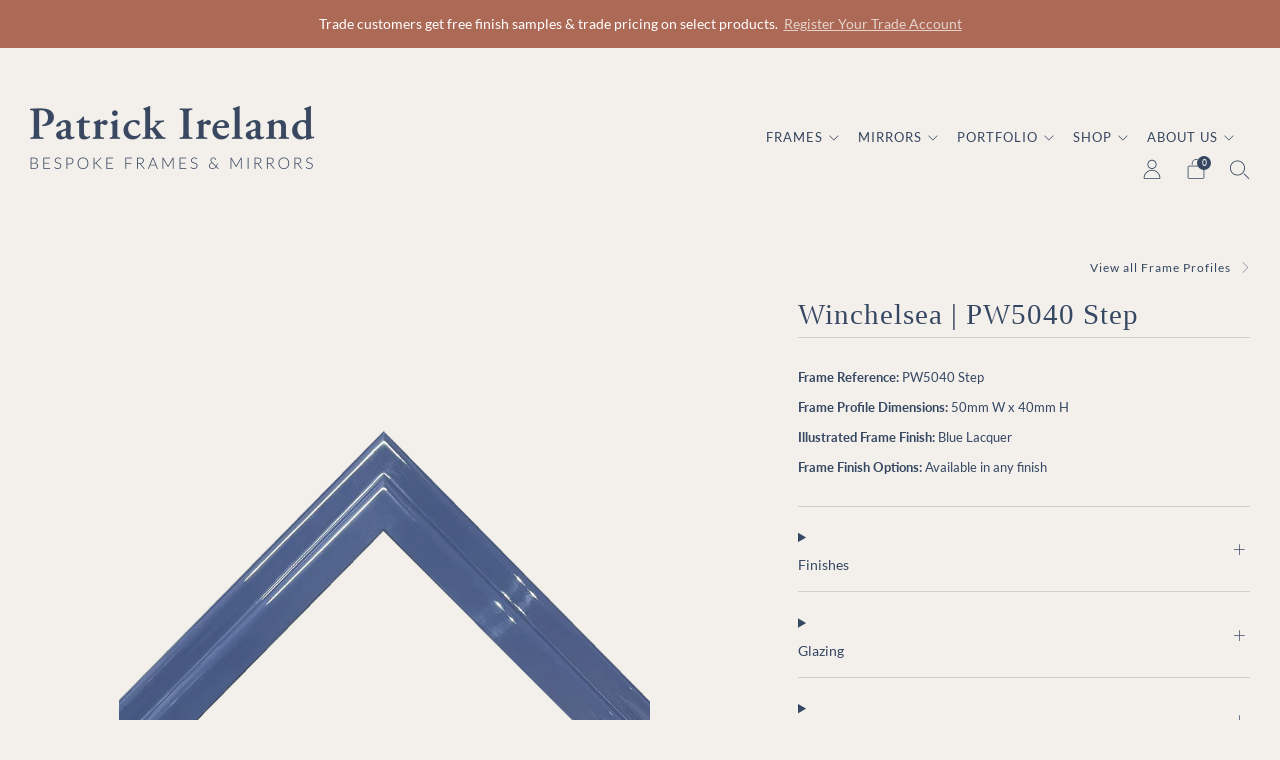

--- FILE ---
content_type: text/html; charset=utf-8
request_url: https://patrickirelandframes.com/products/winchelsea
body_size: 33743
content:
<!doctype html>
<html class="no-js" lang="en">
  <!-- Trackdesk tracker begin -->
<script async src="//cdn.trackdesk.com/tracking.js"></script>
<script>
  (function(t,d,k){(t[k]=t[k]||[]).push(d);t[d]=t[d]||t[k].f||function(){(t[d].q=t[d].q||[]).push(arguments)}})(window,"trackdesk","TrackdeskObject");

 trackdesk('scheme', 'click');
</script>
<!-- Trackdesk tracker end -->
<head>
<meta name="google-site-verification" content="81C5Pi2VZy9d-3qr_ggKB-jzxFoBTqsxFNXhcLsCRoY" />
	<meta charset="utf-8">
	<meta http-equiv="X-UA-Compatible" content="IE=edge,chrome=1">
	<meta name="viewport" content="width=device-width, initial-scale=1.0, height=device-height, minimum-scale=1.0, maximum-scale=1.0">
	<meta name="theme-color" content="#ac6a56">

	<!-- Network optimisations -->
<link rel="preconnect" href="//cdn.shopify.com" crossorigin>
<link rel="preconnect" href="//fonts.shopifycdn.com" crossorigin>

<link rel="preload" as="style" href="//patrickirelandframes.com/cdn/shop/t/9/assets/theme-critical.css?v=165403207969247845411687518764"><link rel="preload" href="//patrickirelandframes.com/cdn/fonts/lato/lato_n4.c3b93d431f0091c8be23185e15c9d1fee1e971c5.woff2" as="font" type="font/woff2" crossorigin>
<link rel="preload" href="" as="font" type="font/woff2" crossorigin>
<link rel="canonical" href="https://patrickirelandframes.com/products/winchelsea">
    <link rel="shortcut icon" href="//patrickirelandframes.com/cdn/shop/files/Patrick-Ireland-Bespoke-Frames-and-Mirrors-Favicon.png?crop=center&height=32&v=1695651121&width=32" type="image/png">
	

	<!-- Title and description ================================================== -->
	<title>Winchelsea | PW5040 Step
&ndash; Patrick Ireland Frames</title><meta name="description" content="Frame Reference: PW5040 Step Frame Profile Dimensions: 50mm W x 40mm H Illustrated Frame Finish: Blue Lacquer Frame Finish Options: Available in any finish"><!-- /snippets/social-meta-tags.liquid -->




<meta property="og:site_name" content="Patrick Ireland Frames">
<meta property="og:url" content="https://patrickirelandframes.com/products/winchelsea">
<meta property="og:title" content="Winchelsea | PW5040 Step">
<meta property="og:type" content="product">
<meta property="og:description" content="Frame Reference: PW5040 Step Frame Profile Dimensions: 50mm W x 40mm H Illustrated Frame Finish: Blue Lacquer Frame Finish Options: Available in any finish">

  <meta property="og:price:amount" content="1,000.00">
  <meta property="og:price:currency" content="GBP">

<meta property="og:image" content="http://patrickirelandframes.com/cdn/shop/files/WinchelseaFrameProfilebluelacquerPatrickIrelandBespokeFramesandMirrors_c06cf996-d4dc-499d-ba82-d48cdaa6dc4e_1200x1200.png?v=1689769732">
<meta property="og:image:secure_url" content="https://patrickirelandframes.com/cdn/shop/files/WinchelseaFrameProfilebluelacquerPatrickIrelandBespokeFramesandMirrors_c06cf996-d4dc-499d-ba82-d48cdaa6dc4e_1200x1200.png?v=1689769732">


<meta name="twitter:card" content="summary_large_image">
<meta name="twitter:title" content="Winchelsea | PW5040 Step">
<meta name="twitter:description" content="Frame Reference: PW5040 Step Frame Profile Dimensions: 50mm W x 40mm H Illustrated Frame Finish: Blue Lacquer Frame Finish Options: Available in any finish">

	<!-- JS before CSSOM =================================================== -->
	<script type="text/javascript">
		theme = {};
		theme.t = {};
	  	theme.t.add_to_cart = 'Add to cart';
	    theme.t.sold_out = 'Sold out';
	    theme.t.unavailable = 'Unavailable';
	    theme.t.regular_price = 'Regular price';
	    theme.t.sale_price = 'Sale price';
	    theme.t.qty_notice_in_stock = 'In stock';
	    theme.t.qty_notice_low_stock = 'Low stock';
	    theme.t.qty_notice_sold_out = 'Out of stock';
	    theme.t.qty_notice_number_in_stock_html = '<span>[qty]</span> in stock';
	    theme.t.qty_notice_number_low_stock_html = 'Only <span>[qty]</span> in stock';
	    theme.t.discount_currency = 'Save [discount]';
	    theme.t.discount_percentage = 'Save [discount]%';
	    theme.t.discount_text = 'Trade Price';
	    theme.t.unit_price_label = 'Unit price';
	    theme.t.unit_price_separator = 'per';
	    theme.money_format = '£{{amount}}';
		theme.map = {};
		theme.map_settings_url="//patrickirelandframes.com/cdn/shop/t/9/assets/map_settings.min.js?v=55973849163231613841687518764";
		theme.cart_type = 'modal';
		theme.cart_ajax = true;
		theme.routes = {
			rootUrl: "/",
			rootUrlSlash: "/",
			cartUrl: "/cart",
			cartAddUrl: "/cart/add",
			cartChangeUrl: "/cart/change"
		};
		theme.assets = {
			plyr: "//patrickirelandframes.com/cdn/shop/t/9/assets/plyr.min.js?v=4209607025050129391687518764",
			masonry: "//patrickirelandframes.com/cdn/shop/t/9/assets/masonry.min.js?v=52946867241060388171687518764",
			
			fecha: "//patrickirelandframes.com/cdn/shop/t/9/assets/fecha.min.js?v=77892649025288305351687518764"
		};
	</script>
	
	<style id="fontsupporttest">@font-face{font-family:"font";src:url("https://")}</style>
	<script type="text/javascript">
		function supportsFontFace() {
			function blacklist() {
				var match = /(WebKit|windows phone.+trident)\/(\d+)/i.exec(navigator.userAgent);
				return match && parseInt(match[2], 10) < (match[1] == 'WebKit' ? 533 : 6);
			}
			function hasFontFaceSrc() {
				var style = document.getElementById('fontsupporttest');
				var sheet = style.sheet || style.styleSheet;
				var cssText = sheet ? (sheet.cssRules && sheet.cssRules[0] ? sheet.cssRules[0].cssText : sheet.cssText || '') : '';
				return /src/i.test(cssText);
			}
			return !blacklist() && hasFontFaceSrc();
		}
		document.documentElement.classList.replace('no-js', 'js');
		if (window.matchMedia("(pointer: coarse)").matches) {document.documentElement.classList.add('touchevents')} else {document.documentElement.classList.add('no-touchevents')}
		if (supportsFontFace()) {document.documentElement.classList.add('fontface')}
	</script>
	<script src="//patrickirelandframes.com/cdn/shop/t/9/assets/jquery.min.js?v=115860211936397945481687518764" defer="defer"></script>
	<script src="//patrickirelandframes.com/cdn/shop/t/9/assets/vendor.min.js?v=150964745298878648461687518764" defer="defer"></script>
	<script src="//patrickirelandframes.com/cdn/shop/t/9/assets/ajax-cart.js?v=132267498967648473101687518764" defer="defer"></script>

  <!-- CSS ================================================== -->
  






























<style data-shopify>

:root {
	--color--brand: #ac6a56;
	--color--brand-dark: #9c5f4d;
	--color--brand-light: #b47967;

	--color--accent: #ac6a56;
	--color--accent-dark: #9c5f4d;

	--color--link: #dec4bd;
	--color--link-dark: #462b23;

	--color--text: #354762;
	--color--text-light: rgba(53, 71, 98, 0.7);
	--color--text-lighter: rgba(53, 71, 98, 0.55);
	--color--text-lightest: rgba(53, 71, 98, 0.2);
	--color--text-bg: rgba(53, 71, 98, 0.1);

	--color--text-bg: rgba(53, 71, 98, 0.1);

	--color--headings: #354762;
	--color--alt-text: #567d9e;
	--color--btn: #ffffff;

	--color--product-bg: rgba(0,0,0,0);
	--color--product-sale: #ac6a56;

	--color--low-stock: #ac6a56;
	--color--in-stock: #567d9e;

	--color--drawer-bg: #f3f0eb;

	--color--bg: #f3f0eb;
	--color--bg-alpha: rgba(243, 240, 235, 0.8);
	--color--bg-light: #fdfcfb;
	--color--bg-dark: #e9e4db;

	--color--drop-shadow: rgba(42, 42, 42, 0.0);

	--color--cart-announcement-icon: #212121;

	--color--label-brand: rgba(172, 106, 86, 0.8);
	--color--label-sold_out: rgba(242, 242, 242, 0.8);
	--color--label-discount: rgba(192, 0, 0, 0.8);
	--color--label-new: rgba(229, 229, 229, 0.8);
	--color--label-custom1: rgba(172, 106, 86, 0.8);
	--color--label-custom2: rgba(229, 229, 229, 0.8);

	--color--text-label-brand: #FFFFFF;
	--color--text-label-sold_out: #000000;
	--color--text-label-discount: #FFFFFF;
	--color--text-label-new: #000000;
	--color--text-label-custom_one: #FFFFFF;
	--color--text-label-custom_two: #000000;

	--font--size-base: 13.0;
	--font--line-base: 30;

	--font--size-h1: 28;
	--font--size-h2: 22;
	--font--size-h3: 19;
	--font--size-h4: 17;
	--font--size-h5: 15;
	--font--size-h6: 14;

	--font--size-grid: 15;
	--font--size-nav: 13;
	--font--size-product-form-headings: 14;

	--font--body: Lato, sans-serif;
	--font--body-style: normal;
  --font--body-weight: 400;

  --font--title: Garamond, Baskerville, Caslon, serif;
	--font--title-weight: 400;
	--font--title-style: normal;
	--font--title-space: 1px;
	--font--title-transform: none;

	--font--button: Lato, sans-serif;
	--font--button-weight: 400;
	--font--button-style: normal;

	--font--button-space: 1px;
	--font--button-transform: none;
	--font--button-size: 12;
	--font--button-mobile-size: 12px;

	--radius-button: 4px;
	--radius-form: 4px;
	--radius-variant: 4px;
	--radius-label: 4px;
	--radius-popup: 4px;
	--radius-container: 4px;
	--radius-media: 4px;

	--checkbox-check-invert: 1;

	--pswp-zoom-icon: url(//patrickirelandframes.com/cdn/shop/t/9/assets/pswp-zoom-icon.svg?v=67469326774256890881687518764);
	--pswp-zoom-icon-2x: url(//patrickirelandframes.com/cdn/shop/t/9/assets/pswp-zoom-icon-2x.svg?v=61739606496987631131687518764);
	--pswp-zoom-out-icon: url(//patrickirelandframes.com/cdn/shop/t/9/assets/pswp-zoom-out-icon.svg?v=113437214394839984061687518764);
	--pswp-zoom-out-icon-2x: url(//patrickirelandframes.com/cdn/shop/t/9/assets/pswp-zoom-out-icon-2x.svg?v=57085294041578667101687518764);
}
</style>

	<style>@font-face {
  font-family: Lato;
  font-weight: 400;
  font-style: normal;
  font-display: swap;
  src: url("//patrickirelandframes.com/cdn/fonts/lato/lato_n4.c3b93d431f0091c8be23185e15c9d1fee1e971c5.woff2") format("woff2"),
       url("//patrickirelandframes.com/cdn/fonts/lato/lato_n4.d5c00c781efb195594fd2fd4ad04f7882949e327.woff") format("woff");
}


@font-face {
  font-family: Lato;
  font-weight: 700;
  font-style: normal;
  font-display: swap;
  src: url("//patrickirelandframes.com/cdn/fonts/lato/lato_n7.900f219bc7337bc57a7a2151983f0a4a4d9d5dcf.woff2") format("woff2"),
       url("//patrickirelandframes.com/cdn/fonts/lato/lato_n7.a55c60751adcc35be7c4f8a0313f9698598612ee.woff") format("woff");
}

@font-face {
  font-family: Lato;
  font-weight: 400;
  font-style: italic;
  font-display: swap;
  src: url("//patrickirelandframes.com/cdn/fonts/lato/lato_i4.09c847adc47c2fefc3368f2e241a3712168bc4b6.woff2") format("woff2"),
       url("//patrickirelandframes.com/cdn/fonts/lato/lato_i4.3c7d9eb6c1b0a2bf62d892c3ee4582b016d0f30c.woff") format("woff");
}

@font-face {
  font-family: Lato;
  font-weight: 700;
  font-style: italic;
  font-display: swap;
  src: url("//patrickirelandframes.com/cdn/fonts/lato/lato_i7.16ba75868b37083a879b8dd9f2be44e067dfbf92.woff2") format("woff2"),
       url("//patrickirelandframes.com/cdn/fonts/lato/lato_i7.4c07c2b3b7e64ab516aa2f2081d2bb0366b9dce8.woff") format("woff");
}

</style>

<link rel="stylesheet" href="//patrickirelandframes.com/cdn/shop/t/9/assets/theme-critical.css?v=165403207969247845411687518764">

<link rel="preload" href="//patrickirelandframes.com/cdn/shop/t/9/assets/theme.css?v=65270397284041193301692349062" as="style" onload="this.onload=null;this.rel='stylesheet'">
<noscript><link rel="stylesheet" href="//patrickirelandframes.com/cdn/shop/t/9/assets/theme.css?v=65270397284041193301692349062"></noscript>
<script>
	/*! loadCSS rel=preload polyfill. [c]2017 Filament Group, Inc. MIT License */
	(function(w){"use strict";if(!w.loadCSS){w.loadCSS=function(){}}var rp=loadCSS.relpreload={};rp.support=(function(){var ret;try{ret=w.document.createElement("link").relList.supports("preload")}catch(e){ret=false}return function(){return ret}})();rp.bindMediaToggle=function(link){var finalMedia=link.media||"all";function enableStylesheet(){if(link.addEventListener){link.removeEventListener("load",enableStylesheet)}else if(link.attachEvent){link.detachEvent("onload",enableStylesheet)}link.setAttribute("onload",null);link.media=finalMedia}if(link.addEventListener){link.addEventListener("load",enableStylesheet)}else if(link.attachEvent){link.attachEvent("onload",enableStylesheet)}setTimeout(function(){link.rel="stylesheet";link.media="only x"});setTimeout(enableStylesheet,3000)};rp.poly=function(){if(rp.support()){return}var links=w.document.getElementsByTagName("link");for(var i=0;i<links.length;i+=1){var link=links[i];if(link.rel==="preload"&&link.getAttribute("as")==="style"&&!link.getAttribute("data-loadcss")){link.setAttribute("data-loadcss",true);rp.bindMediaToggle(link)}}};if(!rp.support()){rp.poly();var run=w.setInterval(rp.poly,500);if(w.addEventListener){w.addEventListener("load",function(){rp.poly();w.clearInterval(run)})}else if(w.attachEvent){w.attachEvent("onload",function(){rp.poly();w.clearInterval(run)})}}if(typeof exports!=="undefined"){exports.loadCSS=loadCSS}else{w.loadCSS=loadCSS}}(typeof global!=="undefined"?global:this));
</script>

	<!-- JS after CSSOM=================================================== -->
	<script src="//patrickirelandframes.com/cdn/shop/t/9/assets/theme.min.js?v=59525610056428440851687518764" defer="defer"></script>
	<script src="//patrickirelandframes.com/cdn/shop/t/9/assets/custom.js?v=152733329445290166911687518764" defer="defer"></script>

	

  
	

	<!-- Header hook for plugins ================================================== -->
  <script>window.performance && window.performance.mark && window.performance.mark('shopify.content_for_header.start');</script><meta name="facebook-domain-verification" content="5dcslb5pubpmy1xuf4sn32kc8clb7g">
<meta id="shopify-digital-wallet" name="shopify-digital-wallet" content="/72207696163/digital_wallets/dialog">
<meta name="shopify-checkout-api-token" content="94c0d9b89407b8e8843bb9564dae75e2">
<meta id="in-context-paypal-metadata" data-shop-id="72207696163" data-venmo-supported="false" data-environment="production" data-locale="en_US" data-paypal-v4="true" data-currency="GBP">
<link rel="alternate" type="application/json+oembed" href="https://patrickirelandframes.com/products/winchelsea.oembed">
<script async="async" src="/checkouts/internal/preloads.js?locale=en-GB"></script>
<link rel="preconnect" href="https://shop.app" crossorigin="anonymous">
<script async="async" src="https://shop.app/checkouts/internal/preloads.js?locale=en-GB&shop_id=72207696163" crossorigin="anonymous"></script>
<script id="apple-pay-shop-capabilities" type="application/json">{"shopId":72207696163,"countryCode":"GB","currencyCode":"GBP","merchantCapabilities":["supports3DS"],"merchantId":"gid:\/\/shopify\/Shop\/72207696163","merchantName":"Patrick Ireland Frames","requiredBillingContactFields":["postalAddress","email","phone"],"requiredShippingContactFields":["postalAddress","email","phone"],"shippingType":"shipping","supportedNetworks":["visa","maestro","masterCard"],"total":{"type":"pending","label":"Patrick Ireland Frames","amount":"1.00"},"shopifyPaymentsEnabled":true,"supportsSubscriptions":true}</script>
<script id="shopify-features" type="application/json">{"accessToken":"94c0d9b89407b8e8843bb9564dae75e2","betas":["rich-media-storefront-analytics"],"domain":"patrickirelandframes.com","predictiveSearch":true,"shopId":72207696163,"locale":"en"}</script>
<script>var Shopify = Shopify || {};
Shopify.shop = "patrick-ireland.myshopify.com";
Shopify.locale = "en";
Shopify.currency = {"active":"GBP","rate":"1.0"};
Shopify.country = "GB";
Shopify.theme = {"name":"Patrick Ireland Frames ","id":152554340643,"schema_name":"Creative","schema_version":"4.0.0","theme_store_id":1829,"role":"main"};
Shopify.theme.handle = "null";
Shopify.theme.style = {"id":null,"handle":null};
Shopify.cdnHost = "patrickirelandframes.com/cdn";
Shopify.routes = Shopify.routes || {};
Shopify.routes.root = "/";</script>
<script type="module">!function(o){(o.Shopify=o.Shopify||{}).modules=!0}(window);</script>
<script>!function(o){function n(){var o=[];function n(){o.push(Array.prototype.slice.apply(arguments))}return n.q=o,n}var t=o.Shopify=o.Shopify||{};t.loadFeatures=n(),t.autoloadFeatures=n()}(window);</script>
<script>
  window.ShopifyPay = window.ShopifyPay || {};
  window.ShopifyPay.apiHost = "shop.app\/pay";
  window.ShopifyPay.redirectState = null;
</script>
<script id="shop-js-analytics" type="application/json">{"pageType":"product"}</script>
<script defer="defer" async type="module" src="//patrickirelandframes.com/cdn/shopifycloud/shop-js/modules/v2/client.init-shop-cart-sync_BApSsMSl.en.esm.js"></script>
<script defer="defer" async type="module" src="//patrickirelandframes.com/cdn/shopifycloud/shop-js/modules/v2/chunk.common_CBoos6YZ.esm.js"></script>
<script type="module">
  await import("//patrickirelandframes.com/cdn/shopifycloud/shop-js/modules/v2/client.init-shop-cart-sync_BApSsMSl.en.esm.js");
await import("//patrickirelandframes.com/cdn/shopifycloud/shop-js/modules/v2/chunk.common_CBoos6YZ.esm.js");

  window.Shopify.SignInWithShop?.initShopCartSync?.({"fedCMEnabled":true,"windoidEnabled":true});

</script>
<script>
  window.Shopify = window.Shopify || {};
  if (!window.Shopify.featureAssets) window.Shopify.featureAssets = {};
  window.Shopify.featureAssets['shop-js'] = {"shop-cart-sync":["modules/v2/client.shop-cart-sync_DJczDl9f.en.esm.js","modules/v2/chunk.common_CBoos6YZ.esm.js"],"init-fed-cm":["modules/v2/client.init-fed-cm_BzwGC0Wi.en.esm.js","modules/v2/chunk.common_CBoos6YZ.esm.js"],"init-windoid":["modules/v2/client.init-windoid_BS26ThXS.en.esm.js","modules/v2/chunk.common_CBoos6YZ.esm.js"],"shop-cash-offers":["modules/v2/client.shop-cash-offers_DthCPNIO.en.esm.js","modules/v2/chunk.common_CBoos6YZ.esm.js","modules/v2/chunk.modal_Bu1hFZFC.esm.js"],"shop-button":["modules/v2/client.shop-button_D_JX508o.en.esm.js","modules/v2/chunk.common_CBoos6YZ.esm.js"],"init-shop-email-lookup-coordinator":["modules/v2/client.init-shop-email-lookup-coordinator_DFwWcvrS.en.esm.js","modules/v2/chunk.common_CBoos6YZ.esm.js"],"shop-toast-manager":["modules/v2/client.shop-toast-manager_tEhgP2F9.en.esm.js","modules/v2/chunk.common_CBoos6YZ.esm.js"],"shop-login-button":["modules/v2/client.shop-login-button_DwLgFT0K.en.esm.js","modules/v2/chunk.common_CBoos6YZ.esm.js","modules/v2/chunk.modal_Bu1hFZFC.esm.js"],"avatar":["modules/v2/client.avatar_BTnouDA3.en.esm.js"],"init-shop-cart-sync":["modules/v2/client.init-shop-cart-sync_BApSsMSl.en.esm.js","modules/v2/chunk.common_CBoos6YZ.esm.js"],"pay-button":["modules/v2/client.pay-button_BuNmcIr_.en.esm.js","modules/v2/chunk.common_CBoos6YZ.esm.js"],"init-shop-for-new-customer-accounts":["modules/v2/client.init-shop-for-new-customer-accounts_DrjXSI53.en.esm.js","modules/v2/client.shop-login-button_DwLgFT0K.en.esm.js","modules/v2/chunk.common_CBoos6YZ.esm.js","modules/v2/chunk.modal_Bu1hFZFC.esm.js"],"init-customer-accounts-sign-up":["modules/v2/client.init-customer-accounts-sign-up_TlVCiykN.en.esm.js","modules/v2/client.shop-login-button_DwLgFT0K.en.esm.js","modules/v2/chunk.common_CBoos6YZ.esm.js","modules/v2/chunk.modal_Bu1hFZFC.esm.js"],"shop-follow-button":["modules/v2/client.shop-follow-button_C5D3XtBb.en.esm.js","modules/v2/chunk.common_CBoos6YZ.esm.js","modules/v2/chunk.modal_Bu1hFZFC.esm.js"],"checkout-modal":["modules/v2/client.checkout-modal_8TC_1FUY.en.esm.js","modules/v2/chunk.common_CBoos6YZ.esm.js","modules/v2/chunk.modal_Bu1hFZFC.esm.js"],"init-customer-accounts":["modules/v2/client.init-customer-accounts_C0Oh2ljF.en.esm.js","modules/v2/client.shop-login-button_DwLgFT0K.en.esm.js","modules/v2/chunk.common_CBoos6YZ.esm.js","modules/v2/chunk.modal_Bu1hFZFC.esm.js"],"lead-capture":["modules/v2/client.lead-capture_Cq0gfm7I.en.esm.js","modules/v2/chunk.common_CBoos6YZ.esm.js","modules/v2/chunk.modal_Bu1hFZFC.esm.js"],"shop-login":["modules/v2/client.shop-login_BmtnoEUo.en.esm.js","modules/v2/chunk.common_CBoos6YZ.esm.js","modules/v2/chunk.modal_Bu1hFZFC.esm.js"],"payment-terms":["modules/v2/client.payment-terms_BHOWV7U_.en.esm.js","modules/v2/chunk.common_CBoos6YZ.esm.js","modules/v2/chunk.modal_Bu1hFZFC.esm.js"]};
</script>
<script>(function() {
  var isLoaded = false;
  function asyncLoad() {
    if (isLoaded) return;
    isLoaded = true;
    var urls = ["https:\/\/chimpstatic.com\/mcjs-connected\/js\/users\/6a2cc46bd885c90105003c734\/5ff242157edae33a341ac1085.js?shop=patrick-ireland.myshopify.com"];
    for (var i = 0; i < urls.length; i++) {
      var s = document.createElement('script');
      s.type = 'text/javascript';
      s.async = true;
      s.src = urls[i];
      var x = document.getElementsByTagName('script')[0];
      x.parentNode.insertBefore(s, x);
    }
  };
  if(window.attachEvent) {
    window.attachEvent('onload', asyncLoad);
  } else {
    window.addEventListener('load', asyncLoad, false);
  }
})();</script>
<script id="__st">var __st={"a":72207696163,"offset":0,"reqid":"68231835-d5e4-4191-a3cb-bf54c04c2056-1768905692","pageurl":"patrickirelandframes.com\/products\/winchelsea","u":"d7673ec411ef","p":"product","rtyp":"product","rid":8175772074275};</script>
<script>window.ShopifyPaypalV4VisibilityTracking = true;</script>
<script id="captcha-bootstrap">!function(){'use strict';const t='contact',e='account',n='new_comment',o=[[t,t],['blogs',n],['comments',n],[t,'customer']],c=[[e,'customer_login'],[e,'guest_login'],[e,'recover_customer_password'],[e,'create_customer']],r=t=>t.map((([t,e])=>`form[action*='/${t}']:not([data-nocaptcha='true']) input[name='form_type'][value='${e}']`)).join(','),a=t=>()=>t?[...document.querySelectorAll(t)].map((t=>t.form)):[];function s(){const t=[...o],e=r(t);return a(e)}const i='password',u='form_key',d=['recaptcha-v3-token','g-recaptcha-response','h-captcha-response',i],f=()=>{try{return window.sessionStorage}catch{return}},m='__shopify_v',_=t=>t.elements[u];function p(t,e,n=!1){try{const o=window.sessionStorage,c=JSON.parse(o.getItem(e)),{data:r}=function(t){const{data:e,action:n}=t;return t[m]||n?{data:e,action:n}:{data:t,action:n}}(c);for(const[e,n]of Object.entries(r))t.elements[e]&&(t.elements[e].value=n);n&&o.removeItem(e)}catch(o){console.error('form repopulation failed',{error:o})}}const l='form_type',E='cptcha';function T(t){t.dataset[E]=!0}const w=window,h=w.document,L='Shopify',v='ce_forms',y='captcha';let A=!1;((t,e)=>{const n=(g='f06e6c50-85a8-45c8-87d0-21a2b65856fe',I='https://cdn.shopify.com/shopifycloud/storefront-forms-hcaptcha/ce_storefront_forms_captcha_hcaptcha.v1.5.2.iife.js',D={infoText:'Protected by hCaptcha',privacyText:'Privacy',termsText:'Terms'},(t,e,n)=>{const o=w[L][v],c=o.bindForm;if(c)return c(t,g,e,D).then(n);var r;o.q.push([[t,g,e,D],n]),r=I,A||(h.body.append(Object.assign(h.createElement('script'),{id:'captcha-provider',async:!0,src:r})),A=!0)});var g,I,D;w[L]=w[L]||{},w[L][v]=w[L][v]||{},w[L][v].q=[],w[L][y]=w[L][y]||{},w[L][y].protect=function(t,e){n(t,void 0,e),T(t)},Object.freeze(w[L][y]),function(t,e,n,w,h,L){const[v,y,A,g]=function(t,e,n){const i=e?o:[],u=t?c:[],d=[...i,...u],f=r(d),m=r(i),_=r(d.filter((([t,e])=>n.includes(e))));return[a(f),a(m),a(_),s()]}(w,h,L),I=t=>{const e=t.target;return e instanceof HTMLFormElement?e:e&&e.form},D=t=>v().includes(t);t.addEventListener('submit',(t=>{const e=I(t);if(!e)return;const n=D(e)&&!e.dataset.hcaptchaBound&&!e.dataset.recaptchaBound,o=_(e),c=g().includes(e)&&(!o||!o.value);(n||c)&&t.preventDefault(),c&&!n&&(function(t){try{if(!f())return;!function(t){const e=f();if(!e)return;const n=_(t);if(!n)return;const o=n.value;o&&e.removeItem(o)}(t);const e=Array.from(Array(32),(()=>Math.random().toString(36)[2])).join('');!function(t,e){_(t)||t.append(Object.assign(document.createElement('input'),{type:'hidden',name:u})),t.elements[u].value=e}(t,e),function(t,e){const n=f();if(!n)return;const o=[...t.querySelectorAll(`input[type='${i}']`)].map((({name:t})=>t)),c=[...d,...o],r={};for(const[a,s]of new FormData(t).entries())c.includes(a)||(r[a]=s);n.setItem(e,JSON.stringify({[m]:1,action:t.action,data:r}))}(t,e)}catch(e){console.error('failed to persist form',e)}}(e),e.submit())}));const S=(t,e)=>{t&&!t.dataset[E]&&(n(t,e.some((e=>e===t))),T(t))};for(const o of['focusin','change'])t.addEventListener(o,(t=>{const e=I(t);D(e)&&S(e,y())}));const B=e.get('form_key'),M=e.get(l),P=B&&M;t.addEventListener('DOMContentLoaded',(()=>{const t=y();if(P)for(const e of t)e.elements[l].value===M&&p(e,B);[...new Set([...A(),...v().filter((t=>'true'===t.dataset.shopifyCaptcha))])].forEach((e=>S(e,t)))}))}(h,new URLSearchParams(w.location.search),n,t,e,['guest_login'])})(!0,!0)}();</script>
<script integrity="sha256-4kQ18oKyAcykRKYeNunJcIwy7WH5gtpwJnB7kiuLZ1E=" data-source-attribution="shopify.loadfeatures" defer="defer" src="//patrickirelandframes.com/cdn/shopifycloud/storefront/assets/storefront/load_feature-a0a9edcb.js" crossorigin="anonymous"></script>
<script crossorigin="anonymous" defer="defer" src="//patrickirelandframes.com/cdn/shopifycloud/storefront/assets/shopify_pay/storefront-65b4c6d7.js?v=20250812"></script>
<script data-source-attribution="shopify.dynamic_checkout.dynamic.init">var Shopify=Shopify||{};Shopify.PaymentButton=Shopify.PaymentButton||{isStorefrontPortableWallets:!0,init:function(){window.Shopify.PaymentButton.init=function(){};var t=document.createElement("script");t.src="https://patrickirelandframes.com/cdn/shopifycloud/portable-wallets/latest/portable-wallets.en.js",t.type="module",document.head.appendChild(t)}};
</script>
<script data-source-attribution="shopify.dynamic_checkout.buyer_consent">
  function portableWalletsHideBuyerConsent(e){var t=document.getElementById("shopify-buyer-consent"),n=document.getElementById("shopify-subscription-policy-button");t&&n&&(t.classList.add("hidden"),t.setAttribute("aria-hidden","true"),n.removeEventListener("click",e))}function portableWalletsShowBuyerConsent(e){var t=document.getElementById("shopify-buyer-consent"),n=document.getElementById("shopify-subscription-policy-button");t&&n&&(t.classList.remove("hidden"),t.removeAttribute("aria-hidden"),n.addEventListener("click",e))}window.Shopify?.PaymentButton&&(window.Shopify.PaymentButton.hideBuyerConsent=portableWalletsHideBuyerConsent,window.Shopify.PaymentButton.showBuyerConsent=portableWalletsShowBuyerConsent);
</script>
<script data-source-attribution="shopify.dynamic_checkout.cart.bootstrap">document.addEventListener("DOMContentLoaded",(function(){function t(){return document.querySelector("shopify-accelerated-checkout-cart, shopify-accelerated-checkout")}if(t())Shopify.PaymentButton.init();else{new MutationObserver((function(e,n){t()&&(Shopify.PaymentButton.init(),n.disconnect())})).observe(document.body,{childList:!0,subtree:!0})}}));
</script>
<link id="shopify-accelerated-checkout-styles" rel="stylesheet" media="screen" href="https://patrickirelandframes.com/cdn/shopifycloud/portable-wallets/latest/accelerated-checkout-backwards-compat.css" crossorigin="anonymous">
<style id="shopify-accelerated-checkout-cart">
        #shopify-buyer-consent {
  margin-top: 1em;
  display: inline-block;
  width: 100%;
}

#shopify-buyer-consent.hidden {
  display: none;
}

#shopify-subscription-policy-button {
  background: none;
  border: none;
  padding: 0;
  text-decoration: underline;
  font-size: inherit;
  cursor: pointer;
}

#shopify-subscription-policy-button::before {
  box-shadow: none;
}

      </style>

<script>window.performance && window.performance.mark && window.performance.mark('shopify.content_for_header.end');</script>
<script src="https://cdn.shopify.com/extensions/019b35a3-cff8-7eb0-85f4-edb1f960047c/avada-app-49/assets/avada-cookie.js" type="text/javascript" defer="defer"></script>
<link href="https://monorail-edge.shopifysvc.com" rel="dns-prefetch">
<script>(function(){if ("sendBeacon" in navigator && "performance" in window) {try {var session_token_from_headers = performance.getEntriesByType('navigation')[0].serverTiming.find(x => x.name == '_s').description;} catch {var session_token_from_headers = undefined;}var session_cookie_matches = document.cookie.match(/_shopify_s=([^;]*)/);var session_token_from_cookie = session_cookie_matches && session_cookie_matches.length === 2 ? session_cookie_matches[1] : "";var session_token = session_token_from_headers || session_token_from_cookie || "";function handle_abandonment_event(e) {var entries = performance.getEntries().filter(function(entry) {return /monorail-edge.shopifysvc.com/.test(entry.name);});if (!window.abandonment_tracked && entries.length === 0) {window.abandonment_tracked = true;var currentMs = Date.now();var navigation_start = performance.timing.navigationStart;var payload = {shop_id: 72207696163,url: window.location.href,navigation_start,duration: currentMs - navigation_start,session_token,page_type: "product"};window.navigator.sendBeacon("https://monorail-edge.shopifysvc.com/v1/produce", JSON.stringify({schema_id: "online_store_buyer_site_abandonment/1.1",payload: payload,metadata: {event_created_at_ms: currentMs,event_sent_at_ms: currentMs}}));}}window.addEventListener('pagehide', handle_abandonment_event);}}());</script>
<script id="web-pixels-manager-setup">(function e(e,d,r,n,o){if(void 0===o&&(o={}),!Boolean(null===(a=null===(i=window.Shopify)||void 0===i?void 0:i.analytics)||void 0===a?void 0:a.replayQueue)){var i,a;window.Shopify=window.Shopify||{};var t=window.Shopify;t.analytics=t.analytics||{};var s=t.analytics;s.replayQueue=[],s.publish=function(e,d,r){return s.replayQueue.push([e,d,r]),!0};try{self.performance.mark("wpm:start")}catch(e){}var l=function(){var e={modern:/Edge?\/(1{2}[4-9]|1[2-9]\d|[2-9]\d{2}|\d{4,})\.\d+(\.\d+|)|Firefox\/(1{2}[4-9]|1[2-9]\d|[2-9]\d{2}|\d{4,})\.\d+(\.\d+|)|Chrom(ium|e)\/(9{2}|\d{3,})\.\d+(\.\d+|)|(Maci|X1{2}).+ Version\/(15\.\d+|(1[6-9]|[2-9]\d|\d{3,})\.\d+)([,.]\d+|)( \(\w+\)|)( Mobile\/\w+|) Safari\/|Chrome.+OPR\/(9{2}|\d{3,})\.\d+\.\d+|(CPU[ +]OS|iPhone[ +]OS|CPU[ +]iPhone|CPU IPhone OS|CPU iPad OS)[ +]+(15[._]\d+|(1[6-9]|[2-9]\d|\d{3,})[._]\d+)([._]\d+|)|Android:?[ /-](13[3-9]|1[4-9]\d|[2-9]\d{2}|\d{4,})(\.\d+|)(\.\d+|)|Android.+Firefox\/(13[5-9]|1[4-9]\d|[2-9]\d{2}|\d{4,})\.\d+(\.\d+|)|Android.+Chrom(ium|e)\/(13[3-9]|1[4-9]\d|[2-9]\d{2}|\d{4,})\.\d+(\.\d+|)|SamsungBrowser\/([2-9]\d|\d{3,})\.\d+/,legacy:/Edge?\/(1[6-9]|[2-9]\d|\d{3,})\.\d+(\.\d+|)|Firefox\/(5[4-9]|[6-9]\d|\d{3,})\.\d+(\.\d+|)|Chrom(ium|e)\/(5[1-9]|[6-9]\d|\d{3,})\.\d+(\.\d+|)([\d.]+$|.*Safari\/(?![\d.]+ Edge\/[\d.]+$))|(Maci|X1{2}).+ Version\/(10\.\d+|(1[1-9]|[2-9]\d|\d{3,})\.\d+)([,.]\d+|)( \(\w+\)|)( Mobile\/\w+|) Safari\/|Chrome.+OPR\/(3[89]|[4-9]\d|\d{3,})\.\d+\.\d+|(CPU[ +]OS|iPhone[ +]OS|CPU[ +]iPhone|CPU IPhone OS|CPU iPad OS)[ +]+(10[._]\d+|(1[1-9]|[2-9]\d|\d{3,})[._]\d+)([._]\d+|)|Android:?[ /-](13[3-9]|1[4-9]\d|[2-9]\d{2}|\d{4,})(\.\d+|)(\.\d+|)|Mobile Safari.+OPR\/([89]\d|\d{3,})\.\d+\.\d+|Android.+Firefox\/(13[5-9]|1[4-9]\d|[2-9]\d{2}|\d{4,})\.\d+(\.\d+|)|Android.+Chrom(ium|e)\/(13[3-9]|1[4-9]\d|[2-9]\d{2}|\d{4,})\.\d+(\.\d+|)|Android.+(UC? ?Browser|UCWEB|U3)[ /]?(15\.([5-9]|\d{2,})|(1[6-9]|[2-9]\d|\d{3,})\.\d+)\.\d+|SamsungBrowser\/(5\.\d+|([6-9]|\d{2,})\.\d+)|Android.+MQ{2}Browser\/(14(\.(9|\d{2,})|)|(1[5-9]|[2-9]\d|\d{3,})(\.\d+|))(\.\d+|)|K[Aa][Ii]OS\/(3\.\d+|([4-9]|\d{2,})\.\d+)(\.\d+|)/},d=e.modern,r=e.legacy,n=navigator.userAgent;return n.match(d)?"modern":n.match(r)?"legacy":"unknown"}(),u="modern"===l?"modern":"legacy",c=(null!=n?n:{modern:"",legacy:""})[u],f=function(e){return[e.baseUrl,"/wpm","/b",e.hashVersion,"modern"===e.buildTarget?"m":"l",".js"].join("")}({baseUrl:d,hashVersion:r,buildTarget:u}),m=function(e){var d=e.version,r=e.bundleTarget,n=e.surface,o=e.pageUrl,i=e.monorailEndpoint;return{emit:function(e){var a=e.status,t=e.errorMsg,s=(new Date).getTime(),l=JSON.stringify({metadata:{event_sent_at_ms:s},events:[{schema_id:"web_pixels_manager_load/3.1",payload:{version:d,bundle_target:r,page_url:o,status:a,surface:n,error_msg:t},metadata:{event_created_at_ms:s}}]});if(!i)return console&&console.warn&&console.warn("[Web Pixels Manager] No Monorail endpoint provided, skipping logging."),!1;try{return self.navigator.sendBeacon.bind(self.navigator)(i,l)}catch(e){}var u=new XMLHttpRequest;try{return u.open("POST",i,!0),u.setRequestHeader("Content-Type","text/plain"),u.send(l),!0}catch(e){return console&&console.warn&&console.warn("[Web Pixels Manager] Got an unhandled error while logging to Monorail."),!1}}}}({version:r,bundleTarget:l,surface:e.surface,pageUrl:self.location.href,monorailEndpoint:e.monorailEndpoint});try{o.browserTarget=l,function(e){var d=e.src,r=e.async,n=void 0===r||r,o=e.onload,i=e.onerror,a=e.sri,t=e.scriptDataAttributes,s=void 0===t?{}:t,l=document.createElement("script"),u=document.querySelector("head"),c=document.querySelector("body");if(l.async=n,l.src=d,a&&(l.integrity=a,l.crossOrigin="anonymous"),s)for(var f in s)if(Object.prototype.hasOwnProperty.call(s,f))try{l.dataset[f]=s[f]}catch(e){}if(o&&l.addEventListener("load",o),i&&l.addEventListener("error",i),u)u.appendChild(l);else{if(!c)throw new Error("Did not find a head or body element to append the script");c.appendChild(l)}}({src:f,async:!0,onload:function(){if(!function(){var e,d;return Boolean(null===(d=null===(e=window.Shopify)||void 0===e?void 0:e.analytics)||void 0===d?void 0:d.initialized)}()){var d=window.webPixelsManager.init(e)||void 0;if(d){var r=window.Shopify.analytics;r.replayQueue.forEach((function(e){var r=e[0],n=e[1],o=e[2];d.publishCustomEvent(r,n,o)})),r.replayQueue=[],r.publish=d.publishCustomEvent,r.visitor=d.visitor,r.initialized=!0}}},onerror:function(){return m.emit({status:"failed",errorMsg:"".concat(f," has failed to load")})},sri:function(e){var d=/^sha384-[A-Za-z0-9+/=]+$/;return"string"==typeof e&&d.test(e)}(c)?c:"",scriptDataAttributes:o}),m.emit({status:"loading"})}catch(e){m.emit({status:"failed",errorMsg:(null==e?void 0:e.message)||"Unknown error"})}}})({shopId: 72207696163,storefrontBaseUrl: "https://patrickirelandframes.com",extensionsBaseUrl: "https://extensions.shopifycdn.com/cdn/shopifycloud/web-pixels-manager",monorailEndpoint: "https://monorail-edge.shopifysvc.com/unstable/produce_batch",surface: "storefront-renderer",enabledBetaFlags: ["2dca8a86"],webPixelsConfigList: [{"id":"843710755","configuration":"{\"config\":\"{\\\"pixel_id\\\":\\\"G-G7WY7NC6FB\\\",\\\"gtag_events\\\":[{\\\"type\\\":\\\"purchase\\\",\\\"action_label\\\":\\\"G-G7WY7NC6FB\\\"},{\\\"type\\\":\\\"page_view\\\",\\\"action_label\\\":\\\"G-G7WY7NC6FB\\\"},{\\\"type\\\":\\\"view_item\\\",\\\"action_label\\\":\\\"G-G7WY7NC6FB\\\"},{\\\"type\\\":\\\"search\\\",\\\"action_label\\\":\\\"G-G7WY7NC6FB\\\"},{\\\"type\\\":\\\"add_to_cart\\\",\\\"action_label\\\":\\\"G-G7WY7NC6FB\\\"},{\\\"type\\\":\\\"begin_checkout\\\",\\\"action_label\\\":\\\"G-G7WY7NC6FB\\\"},{\\\"type\\\":\\\"add_payment_info\\\",\\\"action_label\\\":\\\"G-G7WY7NC6FB\\\"}],\\\"enable_monitoring_mode\\\":false}\"}","eventPayloadVersion":"v1","runtimeContext":"OPEN","scriptVersion":"b2a88bafab3e21179ed38636efcd8a93","type":"APP","apiClientId":1780363,"privacyPurposes":[],"dataSharingAdjustments":{"protectedCustomerApprovalScopes":["read_customer_address","read_customer_email","read_customer_name","read_customer_personal_data","read_customer_phone"]}},{"id":"646709539","configuration":"{\"tagID\":\"2614103104012\"}","eventPayloadVersion":"v1","runtimeContext":"STRICT","scriptVersion":"18031546ee651571ed29edbe71a3550b","type":"APP","apiClientId":3009811,"privacyPurposes":["ANALYTICS","MARKETING","SALE_OF_DATA"],"dataSharingAdjustments":{"protectedCustomerApprovalScopes":["read_customer_address","read_customer_email","read_customer_name","read_customer_personal_data","read_customer_phone"]}},{"id":"296386851","configuration":"{\"pixel_id\":\"1487995998459554\",\"pixel_type\":\"facebook_pixel\",\"metaapp_system_user_token\":\"-\"}","eventPayloadVersion":"v1","runtimeContext":"OPEN","scriptVersion":"ca16bc87fe92b6042fbaa3acc2fbdaa6","type":"APP","apiClientId":2329312,"privacyPurposes":["ANALYTICS","MARKETING","SALE_OF_DATA"],"dataSharingAdjustments":{"protectedCustomerApprovalScopes":["read_customer_address","read_customer_email","read_customer_name","read_customer_personal_data","read_customer_phone"]}},{"id":"166166906","eventPayloadVersion":"1","runtimeContext":"LAX","scriptVersion":"1","type":"CUSTOM","privacyPurposes":[],"name":"Trackdesk conversion script"},{"id":"shopify-app-pixel","configuration":"{}","eventPayloadVersion":"v1","runtimeContext":"STRICT","scriptVersion":"0450","apiClientId":"shopify-pixel","type":"APP","privacyPurposes":["ANALYTICS","MARKETING"]},{"id":"shopify-custom-pixel","eventPayloadVersion":"v1","runtimeContext":"LAX","scriptVersion":"0450","apiClientId":"shopify-pixel","type":"CUSTOM","privacyPurposes":["ANALYTICS","MARKETING"]}],isMerchantRequest: false,initData: {"shop":{"name":"Patrick Ireland Frames","paymentSettings":{"currencyCode":"GBP"},"myshopifyDomain":"patrick-ireland.myshopify.com","countryCode":"GB","storefrontUrl":"https:\/\/patrickirelandframes.com"},"customer":null,"cart":null,"checkout":null,"productVariants":[{"price":{"amount":1000.0,"currencyCode":"GBP"},"product":{"title":"Winchelsea | PW5040 Step","vendor":"Patrick Ireland","id":"8175772074275","untranslatedTitle":"Winchelsea | PW5040 Step","url":"\/products\/winchelsea","type":"Frame Profile"},"id":"44504998019363","image":{"src":"\/\/patrickirelandframes.com\/cdn\/shop\/files\/WinchelseaFrameProfilebluelacquerPatrickIrelandBespokeFramesandMirrors_c06cf996-d4dc-499d-ba82-d48cdaa6dc4e.png?v=1689769732"},"sku":"","title":"Contemporary \/ Narrow (up to 75mm) \/ Stepped","untranslatedTitle":"Contemporary \/ Narrow (up to 75mm) \/ Stepped"},{"price":{"amount":1000.0,"currencyCode":"GBP"},"product":{"title":"Winchelsea | PW5040 Step","vendor":"Patrick Ireland","id":"8175772074275","untranslatedTitle":"Winchelsea | PW5040 Step","url":"\/products\/winchelsea","type":"Frame Profile"},"id":"45610064249123","image":{"src":"\/\/patrickirelandframes.com\/cdn\/shop\/files\/WinchelseaFrameProfilebluelacquerPatrickIrelandBespokeFramesandMirrors_c06cf996-d4dc-499d-ba82-d48cdaa6dc4e.png?v=1689769732"},"sku":"","title":"Contemporary \/ Narrow (up to 75mm) \/ Reverse","untranslatedTitle":"Contemporary \/ Narrow (up to 75mm) \/ Reverse"},{"price":{"amount":1000.0,"currencyCode":"GBP"},"product":{"title":"Winchelsea | PW5040 Step","vendor":"Patrick Ireland","id":"8175772074275","untranslatedTitle":"Winchelsea | PW5040 Step","url":"\/products\/winchelsea","type":"Frame Profile"},"id":"48118105112867","image":{"src":"\/\/patrickirelandframes.com\/cdn\/shop\/files\/WinchelseaFrameProfilebluelacquerPatrickIrelandBespokeFramesandMirrors_c06cf996-d4dc-499d-ba82-d48cdaa6dc4e.png?v=1689769732"},"sku":"","title":"PI Original \/ Narrow (up to 75mm) \/ Stepped","untranslatedTitle":"PI Original \/ Narrow (up to 75mm) \/ Stepped"},{"price":{"amount":1000.0,"currencyCode":"GBP"},"product":{"title":"Winchelsea | PW5040 Step","vendor":"Patrick Ireland","id":"8175772074275","untranslatedTitle":"Winchelsea | PW5040 Step","url":"\/products\/winchelsea","type":"Frame Profile"},"id":"48118105145635","image":{"src":"\/\/patrickirelandframes.com\/cdn\/shop\/files\/WinchelseaFrameProfilebluelacquerPatrickIrelandBespokeFramesandMirrors_c06cf996-d4dc-499d-ba82-d48cdaa6dc4e.png?v=1689769732"},"sku":"","title":"PI Original \/ Narrow (up to 75mm) \/ Reverse","untranslatedTitle":"PI Original \/ Narrow (up to 75mm) \/ Reverse"},{"price":{"amount":1000.0,"currencyCode":"GBP"},"product":{"title":"Winchelsea | PW5040 Step","vendor":"Patrick Ireland","id":"8175772074275","untranslatedTitle":"Winchelsea | PW5040 Step","url":"\/products\/winchelsea","type":"Frame Profile"},"id":"48118105178403","image":{"src":"\/\/patrickirelandframes.com\/cdn\/shop\/files\/WinchelseaFrameProfilebluelacquerPatrickIrelandBespokeFramesandMirrors_c06cf996-d4dc-499d-ba82-d48cdaa6dc4e.png?v=1689769732"},"sku":"","title":"New \/ Narrow (up to 75mm) \/ Stepped","untranslatedTitle":"New \/ Narrow (up to 75mm) \/ Stepped"},{"price":{"amount":1000.0,"currencyCode":"GBP"},"product":{"title":"Winchelsea | PW5040 Step","vendor":"Patrick Ireland","id":"8175772074275","untranslatedTitle":"Winchelsea | PW5040 Step","url":"\/products\/winchelsea","type":"Frame Profile"},"id":"48118105211171","image":{"src":"\/\/patrickirelandframes.com\/cdn\/shop\/files\/WinchelseaFrameProfilebluelacquerPatrickIrelandBespokeFramesandMirrors_c06cf996-d4dc-499d-ba82-d48cdaa6dc4e.png?v=1689769732"},"sku":"","title":"New \/ Narrow (up to 75mm) \/ Reverse","untranslatedTitle":"New \/ Narrow (up to 75mm) \/ Reverse"}],"purchasingCompany":null},},"https://patrickirelandframes.com/cdn","fcfee988w5aeb613cpc8e4bc33m6693e112",{"modern":"","legacy":""},{"shopId":"72207696163","storefrontBaseUrl":"https:\/\/patrickirelandframes.com","extensionBaseUrl":"https:\/\/extensions.shopifycdn.com\/cdn\/shopifycloud\/web-pixels-manager","surface":"storefront-renderer","enabledBetaFlags":"[\"2dca8a86\"]","isMerchantRequest":"false","hashVersion":"fcfee988w5aeb613cpc8e4bc33m6693e112","publish":"custom","events":"[[\"page_viewed\",{}],[\"product_viewed\",{\"productVariant\":{\"price\":{\"amount\":1000.0,\"currencyCode\":\"GBP\"},\"product\":{\"title\":\"Winchelsea | PW5040 Step\",\"vendor\":\"Patrick Ireland\",\"id\":\"8175772074275\",\"untranslatedTitle\":\"Winchelsea | PW5040 Step\",\"url\":\"\/products\/winchelsea\",\"type\":\"Frame Profile\"},\"id\":\"44504998019363\",\"image\":{\"src\":\"\/\/patrickirelandframes.com\/cdn\/shop\/files\/WinchelseaFrameProfilebluelacquerPatrickIrelandBespokeFramesandMirrors_c06cf996-d4dc-499d-ba82-d48cdaa6dc4e.png?v=1689769732\"},\"sku\":\"\",\"title\":\"Contemporary \/ Narrow (up to 75mm) \/ Stepped\",\"untranslatedTitle\":\"Contemporary \/ Narrow (up to 75mm) \/ Stepped\"}}]]"});</script><script>
  window.ShopifyAnalytics = window.ShopifyAnalytics || {};
  window.ShopifyAnalytics.meta = window.ShopifyAnalytics.meta || {};
  window.ShopifyAnalytics.meta.currency = 'GBP';
  var meta = {"product":{"id":8175772074275,"gid":"gid:\/\/shopify\/Product\/8175772074275","vendor":"Patrick Ireland","type":"Frame Profile","handle":"winchelsea","variants":[{"id":44504998019363,"price":100000,"name":"Winchelsea | PW5040 Step - Contemporary \/ Narrow (up to 75mm) \/ Stepped","public_title":"Contemporary \/ Narrow (up to 75mm) \/ Stepped","sku":""},{"id":45610064249123,"price":100000,"name":"Winchelsea | PW5040 Step - Contemporary \/ Narrow (up to 75mm) \/ Reverse","public_title":"Contemporary \/ Narrow (up to 75mm) \/ Reverse","sku":""},{"id":48118105112867,"price":100000,"name":"Winchelsea | PW5040 Step - PI Original \/ Narrow (up to 75mm) \/ Stepped","public_title":"PI Original \/ Narrow (up to 75mm) \/ Stepped","sku":""},{"id":48118105145635,"price":100000,"name":"Winchelsea | PW5040 Step - PI Original \/ Narrow (up to 75mm) \/ Reverse","public_title":"PI Original \/ Narrow (up to 75mm) \/ Reverse","sku":""},{"id":48118105178403,"price":100000,"name":"Winchelsea | PW5040 Step - New \/ Narrow (up to 75mm) \/ Stepped","public_title":"New \/ Narrow (up to 75mm) \/ Stepped","sku":""},{"id":48118105211171,"price":100000,"name":"Winchelsea | PW5040 Step - New \/ Narrow (up to 75mm) \/ Reverse","public_title":"New \/ Narrow (up to 75mm) \/ Reverse","sku":""}],"remote":false},"page":{"pageType":"product","resourceType":"product","resourceId":8175772074275,"requestId":"68231835-d5e4-4191-a3cb-bf54c04c2056-1768905692"}};
  for (var attr in meta) {
    window.ShopifyAnalytics.meta[attr] = meta[attr];
  }
</script>
<script class="analytics">
  (function () {
    var customDocumentWrite = function(content) {
      var jquery = null;

      if (window.jQuery) {
        jquery = window.jQuery;
      } else if (window.Checkout && window.Checkout.$) {
        jquery = window.Checkout.$;
      }

      if (jquery) {
        jquery('body').append(content);
      }
    };

    var hasLoggedConversion = function(token) {
      if (token) {
        return document.cookie.indexOf('loggedConversion=' + token) !== -1;
      }
      return false;
    }

    var setCookieIfConversion = function(token) {
      if (token) {
        var twoMonthsFromNow = new Date(Date.now());
        twoMonthsFromNow.setMonth(twoMonthsFromNow.getMonth() + 2);

        document.cookie = 'loggedConversion=' + token + '; expires=' + twoMonthsFromNow;
      }
    }

    var trekkie = window.ShopifyAnalytics.lib = window.trekkie = window.trekkie || [];
    if (trekkie.integrations) {
      return;
    }
    trekkie.methods = [
      'identify',
      'page',
      'ready',
      'track',
      'trackForm',
      'trackLink'
    ];
    trekkie.factory = function(method) {
      return function() {
        var args = Array.prototype.slice.call(arguments);
        args.unshift(method);
        trekkie.push(args);
        return trekkie;
      };
    };
    for (var i = 0; i < trekkie.methods.length; i++) {
      var key = trekkie.methods[i];
      trekkie[key] = trekkie.factory(key);
    }
    trekkie.load = function(config) {
      trekkie.config = config || {};
      trekkie.config.initialDocumentCookie = document.cookie;
      var first = document.getElementsByTagName('script')[0];
      var script = document.createElement('script');
      script.type = 'text/javascript';
      script.onerror = function(e) {
        var scriptFallback = document.createElement('script');
        scriptFallback.type = 'text/javascript';
        scriptFallback.onerror = function(error) {
                var Monorail = {
      produce: function produce(monorailDomain, schemaId, payload) {
        var currentMs = new Date().getTime();
        var event = {
          schema_id: schemaId,
          payload: payload,
          metadata: {
            event_created_at_ms: currentMs,
            event_sent_at_ms: currentMs
          }
        };
        return Monorail.sendRequest("https://" + monorailDomain + "/v1/produce", JSON.stringify(event));
      },
      sendRequest: function sendRequest(endpointUrl, payload) {
        // Try the sendBeacon API
        if (window && window.navigator && typeof window.navigator.sendBeacon === 'function' && typeof window.Blob === 'function' && !Monorail.isIos12()) {
          var blobData = new window.Blob([payload], {
            type: 'text/plain'
          });

          if (window.navigator.sendBeacon(endpointUrl, blobData)) {
            return true;
          } // sendBeacon was not successful

        } // XHR beacon

        var xhr = new XMLHttpRequest();

        try {
          xhr.open('POST', endpointUrl);
          xhr.setRequestHeader('Content-Type', 'text/plain');
          xhr.send(payload);
        } catch (e) {
          console.log(e);
        }

        return false;
      },
      isIos12: function isIos12() {
        return window.navigator.userAgent.lastIndexOf('iPhone; CPU iPhone OS 12_') !== -1 || window.navigator.userAgent.lastIndexOf('iPad; CPU OS 12_') !== -1;
      }
    };
    Monorail.produce('monorail-edge.shopifysvc.com',
      'trekkie_storefront_load_errors/1.1',
      {shop_id: 72207696163,
      theme_id: 152554340643,
      app_name: "storefront",
      context_url: window.location.href,
      source_url: "//patrickirelandframes.com/cdn/s/trekkie.storefront.cd680fe47e6c39ca5d5df5f0a32d569bc48c0f27.min.js"});

        };
        scriptFallback.async = true;
        scriptFallback.src = '//patrickirelandframes.com/cdn/s/trekkie.storefront.cd680fe47e6c39ca5d5df5f0a32d569bc48c0f27.min.js';
        first.parentNode.insertBefore(scriptFallback, first);
      };
      script.async = true;
      script.src = '//patrickirelandframes.com/cdn/s/trekkie.storefront.cd680fe47e6c39ca5d5df5f0a32d569bc48c0f27.min.js';
      first.parentNode.insertBefore(script, first);
    };
    trekkie.load(
      {"Trekkie":{"appName":"storefront","development":false,"defaultAttributes":{"shopId":72207696163,"isMerchantRequest":null,"themeId":152554340643,"themeCityHash":"17216027665234211719","contentLanguage":"en","currency":"GBP","eventMetadataId":"b556e487-a1e4-4a3a-bdde-1ffdecc7b7c3"},"isServerSideCookieWritingEnabled":true,"monorailRegion":"shop_domain","enabledBetaFlags":["65f19447"]},"Session Attribution":{},"S2S":{"facebookCapiEnabled":true,"source":"trekkie-storefront-renderer","apiClientId":580111}}
    );

    var loaded = false;
    trekkie.ready(function() {
      if (loaded) return;
      loaded = true;

      window.ShopifyAnalytics.lib = window.trekkie;

      var originalDocumentWrite = document.write;
      document.write = customDocumentWrite;
      try { window.ShopifyAnalytics.merchantGoogleAnalytics.call(this); } catch(error) {};
      document.write = originalDocumentWrite;

      window.ShopifyAnalytics.lib.page(null,{"pageType":"product","resourceType":"product","resourceId":8175772074275,"requestId":"68231835-d5e4-4191-a3cb-bf54c04c2056-1768905692","shopifyEmitted":true});

      var match = window.location.pathname.match(/checkouts\/(.+)\/(thank_you|post_purchase)/)
      var token = match? match[1]: undefined;
      if (!hasLoggedConversion(token)) {
        setCookieIfConversion(token);
        window.ShopifyAnalytics.lib.track("Viewed Product",{"currency":"GBP","variantId":44504998019363,"productId":8175772074275,"productGid":"gid:\/\/shopify\/Product\/8175772074275","name":"Winchelsea | PW5040 Step - Contemporary \/ Narrow (up to 75mm) \/ Stepped","price":"1000.00","sku":"","brand":"Patrick Ireland","variant":"Contemporary \/ Narrow (up to 75mm) \/ Stepped","category":"Frame Profile","nonInteraction":true,"remote":false},undefined,undefined,{"shopifyEmitted":true});
      window.ShopifyAnalytics.lib.track("monorail:\/\/trekkie_storefront_viewed_product\/1.1",{"currency":"GBP","variantId":44504998019363,"productId":8175772074275,"productGid":"gid:\/\/shopify\/Product\/8175772074275","name":"Winchelsea | PW5040 Step - Contemporary \/ Narrow (up to 75mm) \/ Stepped","price":"1000.00","sku":"","brand":"Patrick Ireland","variant":"Contemporary \/ Narrow (up to 75mm) \/ Stepped","category":"Frame Profile","nonInteraction":true,"remote":false,"referer":"https:\/\/patrickirelandframes.com\/products\/winchelsea"});
      }
    });


        var eventsListenerScript = document.createElement('script');
        eventsListenerScript.async = true;
        eventsListenerScript.src = "//patrickirelandframes.com/cdn/shopifycloud/storefront/assets/shop_events_listener-3da45d37.js";
        document.getElementsByTagName('head')[0].appendChild(eventsListenerScript);

})();</script>
<script
  defer
  src="https://patrickirelandframes.com/cdn/shopifycloud/perf-kit/shopify-perf-kit-3.0.4.min.js"
  data-application="storefront-renderer"
  data-shop-id="72207696163"
  data-render-region="gcp-us-east1"
  data-page-type="product"
  data-theme-instance-id="152554340643"
  data-theme-name="Creative"
  data-theme-version="4.0.0"
  data-monorail-region="shop_domain"
  data-resource-timing-sampling-rate="10"
  data-shs="true"
  data-shs-beacon="true"
  data-shs-export-with-fetch="true"
  data-shs-logs-sample-rate="1"
  data-shs-beacon-endpoint="https://patrickirelandframes.com/api/collect"
></script>
</head>

<body id="winchelsea-pw5040-step" class="template-product" data-anim-load="false" data-anim-interval-style="fade_down" data-anim-zoom="false" data-anim-interval="true" data-editor-mode="false" data-quick-shop-show-cart="true">
	<script type="text/javascript">
		//loading class for animations
		document.body.className += ' ' + 'js-theme-loading';
		setTimeout(function(){
			document.body.className = document.body.className.replace('js-theme-loading','js-theme-loaded');
		}, 300);
	</script>

	<a class="skip-to-content-link" href="#main">Skip to content</a>

	<div class="page-transition"></div>

	<div class="page-container">
		<script>
  theme.setHeaderHeightVars = () => {
    const headerSection = document.querySelector('.js-section__header');
    const header = document.querySelector('.js-header');
    const announcement = document.querySelector('.shopify-section-group-header-group.js-section__announcement');
    document.documentElement.style.setProperty('--window-height', `${window.innerHeight}px`);
    document.documentElement.style.setProperty('--announcement-height', `${announcement ? announcement.offsetHeight : 0}px`);
    //header section (zero height if transparent)
    if (headerSection) document.documentElement.style.setProperty('--header-section-height', `${headerSection.offsetHeight}px`);
    //header element (has height if transparent)
    if (header) document.documentElement.style.setProperty('--header-height', `${header.offsetHeight}px`);
  }
  theme.setHeaderLogoVars = () => {
      //header logo width
      const logoLink = document.querySelector('.header__logo-link');
      if (logoLink) document.documentElement.style.setProperty('--header-logo-width', `${logoLink.offsetWidth}px`);
  }
  theme.setHeaderStyle = () => {
    const header = document.querySelector('.js-header');
    if (!header) return;
    //get element width witout padding
    const getElementContentWidth = (element) => {
      const styles = window.getComputedStyle(element);
      const padding =
        parseFloat(styles.paddingLeft) +
        parseFloat(styles.paddingRight);
      return element.clientWidth - padding;
    }
    const iconsNavDisplayStyle = (style, element) => {
      if (!element) return;
      element.style.display = style;
    }
    const headerNavs = header.querySelector('.js-heaver-navs');
    const mobileDraw = header.querySelector('.js-mobile-draw-icon');
    const searchDraw = header.querySelector('.js-search-draw-icon');
    const cartDraw = header.querySelector('.js-cart-draw-icon');
    const primaryNav = header.querySelector('.js-primary-nav');
    const primaryNavItems = header.querySelector('.js-primary-nav-items');
    const secondaryNav = header.querySelector('.js-secondary-nav');
    const logoImg = header.querySelector('.js-main-logo');
    const mobileBrkp = 768;
    //set sizes
    const winWidth = window.innerWidth;
    const navsWidth = getElementContentWidth(headerNavs);
    const secondaryWidth = getElementContentWidth(secondaryNav);
    const logoWidth = getElementContentWidth(logoImg);
    const primaryWidth = getElementContentWidth(primaryNavItems);
    if (header.dataset.headerStyle == 'icons') {
      iconsNavDisplayStyle('flex', mobileDraw);
      iconsNavDisplayStyle('flex', cartDraw);
      iconsNavDisplayStyle('flex', searchDraw);
    } else if (winWidth >= mobileBrkp) {
      if (header.dataset.headerStyle !== 'center') {
        //inline style logic
        if (header.dataset.headerStyle === 'left') {
          const availableLeftSpace = (winWidth - logoWidth) / 2;
          if (availableLeftSpace - primaryWidth < 40) {
            header.classList.remove('header--left');
            header.classList.add('header--center');
          } else {
            header.classList.add('header--left');
            header.classList.remove('header--center');
          }
        }
        //logo left style logic
        if (header.dataset.headerStyle === 'logo-left') {
          const availableCenterSpace = winWidth - logoWidth;
          if (availableCenterSpace - primaryWidth - secondaryWidth < 100) {
            header.classList.remove('header--logo-left');
            header.classList.add('header--center');
          } else {
            header.classList.add('header--logo-left');
            header.classList.remove('header--center');
          }
        }
      }
      iconsNavDisplayStyle('none', mobileDraw);
      iconsNavDisplayStyle('none', cartDraw);
      iconsNavDisplayStyle('none', searchDraw);
    } else {
      iconsNavDisplayStyle('flex', mobileDraw);
      iconsNavDisplayStyle('flex', cartDraw);
      iconsNavDisplayStyle('flex', searchDraw);
    }
  }
  theme.setUpHeaderResizeObservers = () => {
    const debounce = (f, delay) => {
      let timer = 0;
      return (...args) => {
          clearTimeout(timer);
          timer = setTimeout(() => f.apply(this, args), delay);
      };
    }
    const headerSection = document.querySelector('.js-section__header');
    const header = document.querySelector('header');
    const logo = document.querySelector('.header__logo-link');
    theme.setHeaderHeightVars();
    const headerSectionObserver = new ResizeObserver(debounce(theme.setHeaderHeightVars, 50));
    headerSectionObserver.observe(headerSection);
    theme.setHeaderLogoVars();
    const headerLogoObserver = new ResizeObserver(debounce(theme.setHeaderLogoVars, 50));
    headerLogoObserver.observe(logo);
    theme.setHeaderStyle();
    const headerObserver = new ResizeObserver(debounce(theme.setHeaderStyle, 50));
    headerObserver.observe(header);
  }
</script>
		<!-- BEGIN sections: header-group -->
<div id="shopify-section-sections--19553793736995__announcement-bar" class="shopify-section shopify-section-group-header-group js-section__announcement"><style type="text/css">
      .announcement__wrapper {
        background-color: #ac6a56;
      }
      .announcement__text,
      .announcement__text a {
        color: #ffffff;
        font-size: 1.05rem;
      }
      .announcement__text.rte a {
        border-color: #ffffff;
      }
      .announcement__icon {
        width: 1.4rem;
        height: 1.4rem;
        color: #ffffff;
      }
      .announcement__carousel-button,
      .announcement__close {
        color: #ffffff;
      }

      @media screen and (max-width: 767px) {
        .announcement__text,
        .announcement__text a {
          font-size: 0.85rem;
        }

        .announcement__icon {
          width: 1.2rem;
          height: 1.2rem;
        }
      }
    </style>

    <announcement-bar
      id="sections--19553793736995__announcement-bar"
      dismissable
autoplay="true"
      autoplay-delay="6000">

      <div class="announcement__wrapper">
        <div class="announcement__carousel-container">
          <ol class="announcement__carousel-wrapper"><li id="f752cf03-1fbc-4be1-a3cc-171a071687d2"
                class="announcement announcement__carousel-slides"
                aria-label="1/1"
                data-slide-id="1"
                
              ><div class="announcement__message"><div class="announcement__text announcement__text--body">
                      
                      <span>Trade customers get free finish samples &amp; trade pricing on select products.</span><span><a href="https://patrickirelandframes.com/apps/wpdapp" class="announcement__link__text">Register Your Trade Account</a></span></div></div></li></ol>
        </div>
      </div>

    </announcement-bar>

    
      <script>
        const sectionId = `sections--19553793736995__announcement-bar`;
        const announcementBar = document.getElementById(sectionId);
        if (sessionStorage.getItem(sectionId) === '0') {
          announcementBar.setAttribute('hidden', 'hidden');
        }
      </script>
    

    <script src="//patrickirelandframes.com/cdn/shop/t/9/assets/announcement-bar.js?v=21861922156043475381687518764" type="module"></script>
</div><div id="shopify-section-sections--19553793736995__header" class="shopify-section shopify-section-group-header-group shopify-section-header js-section__header">
<style type="text/css">
    :root {
        
        --header-is-sticky:0;
        
        --header-bg-color: #f3f0eb;
        --header-bg-color-darker: #e9e4db;
        --header-text-color: #384760;
        --header-text-color-light: rgba(56, 71, 96, 0.7);
        --header-text-color-lighter: rgba(56, 71, 96, 0.5);
        --header-text-color-lightest: rgba(56, 71, 96, 0.1);
        --header-text-color-bg: rgba(56, 71, 96, 0.01);
        --header-transparent-text-color: #f3f0eb;
        --header-transparent-text-color-light: rgba(243, 240, 235, 0.3);
        --header-text-contrast-color: #fff;
        --header-transparent-text-contrast-color: #000;
    }

    
    .shopify-section-header {
        position: -webkit-sticky;
        position: sticky;
        top: -1px;
    }
    


    .header,
    .header__logo,
    .header-trigger {
        height: calc(143px + 35px);
    }
    .header__logo-img {
        max-height: 143px;
        padding: 0;
    }
    .header__logo-ratio-box {
        height: 143px;
    }
    .header.header--center .header__logo {
        padding: 15px 0;
    }

    @media screen and (max-width: 767px) {
        .header,
        .header__logo,
        .header-trigger,
        .header.header--center {
            height: calc(75px + 0px);
        }
        .header__logo-img {
            max-height: 75px;
        }
        .header__logo-ratio-box {
            height: auto;
            max-height: 75px;
        }
        .header.header--center .header__logo {
            padding: 0;
        }
    }

    .header--mega .primary-nav .nav__sub {
        padding-top: calc(((143px + 35px) / 2) - 16px);
    }

    
    
    
</style>

<header role="banner" id="top" class="header js-header header--sticky js-header-sticky header--scroll js-header-scroll header--logo-left u-flex u-flex--middle u-flex--center header--mega header--search-enabled header--has-transparent-divider" data-section-id="sections--19553793736995__header" data-section-type="header-section" data-transparent-header="false" data-sticky-header="true" data-header-style="logo-left">

    <div class="header__logo u-flex u-flex--middle u-flex--center">
        
            <div class="header__logo-wrapper js-main-logo" itemscope itemtype="http://schema.org/Organization">
        
            
                <a href="/" itemprop="url" class="header__logo-link">
                    <div class="header__logo-ratio-box" style="aspect-ratio: 2.0/1">

                        <img src="//patrickirelandframes.com/cdn/shop/files/Patrick-Ireland-Frames-and-Mirrors-Logo.png?height=286&v=1694614676" class="header__logo-img" alt="Patrick Ireland Frames" itemprop="logo" width="2000" height="1000" loading="eager">

                        
                    </div>

                </a>
            
        
            </div>
        
    </div>

    <div class="header-trigger header-trigger--left mobile-draw-trigger-icon u-flex u-flex--middle js-mobile-draw-icon" style="display: none">
        <a href="#" class="header-trigger__link header-trigger__link--mobile js-mobile-draw-trigger"  aria-haspopup="dialog" aria-label="Menu">
            <svg class="icon icon-menu" aria-hidden="true" focusable="false" role="presentation" xmlns="http://www.w3.org/2000/svg" viewBox="0 0 48 48" fill="none">
	<path d="M1 23H47" stroke="currentColor" stroke-width="2" stroke-linecap="round"/>
	<line x1="1" y1="36" x2="47" y2="36" stroke="currentColor" stroke-width="2" stroke-linecap="round"/>
	<line x1="1" y1="10" x2="47" y2="10" stroke="currentColor" stroke-width="2" stroke-linecap="round"/>
</svg>
        </a>
    </div>
    
        <div class="header-trigger header-trigger--far-right search-draw-trigger-icon u-flex u-flex--middle js-search-draw-icon" style="display: none">
            <a href="/search" class="header-trigger__link header-trigger__link--search js-search-trigger" aria-haspopup="dialog" aria-label="Search">
                <svg class="icon icon-search" aria-hidden="true" focusable="false" role="presentation" xmlns="http://www.w3.org/2000/svg" viewBox="0 0 48 48" fill="none">
	<path fill-rule="evenodd" clip-rule="evenodd" d="M29.3137 10.2365C35.5621 16.4849 35.5621 26.6155 29.3137 32.8639C23.0653 39.1123 12.9347 39.1123 6.68629 32.8639C0.437903 26.6155 0.437903 16.4849 6.68629 10.2365C12.9347 3.98807 23.0653 3.98807 29.3137 10.2365ZM30.7279 8.82225C37.7574 15.8517 37.7574 27.2487 30.7279 34.2781C23.6985 41.3075 12.3015 41.3075 5.27208 34.2781C-1.75736 27.2487 -1.75736 15.8517 5.27208 8.82225C12.3015 1.79281 23.6985 1.79281 30.7279 8.82225ZM34.5779 34.9792C34.1873 34.5886 33.5542 34.5886 33.1636 34.9792C32.7731 35.3697 32.7731 36.0029 33.1636 36.3934L44.4774 47.7071C44.8679 48.0976 45.501 48.0976 45.8916 47.7071C46.2821 47.3166 46.2821 46.6834 45.8916 46.2929L34.5779 34.9792Z" fill="currentColor"/>
</svg>
            </a>
        </div>
    
    <div class="header-trigger header-trigger--right cart-draw-trigger-icon u-flex u-flex--middle js-cart-draw-icon" style="display: none">
        <a href="/cart" class="header-trigger__link header-trigger__link--cart js-cart-icon js-cart-trigger" aria-haspopup="dialog" aria-label="Cart">
            <svg class="icon icon-cart" aria-hidden="true" focusable="false" role="presentation" xmlns="http://www.w3.org/2000/svg" viewBox="0 0 48 48" fill="none">
	<path d="M41 17H7C5.89543 17 5 17.8954 5 19V45C5 46.1046 5.89543 47 7 47H41C42.1046 47 43 46.1046 43 45V19C43 17.8954 42.1046 17 41 17Z" stroke="currentColor" stroke-width="2" stroke-linecap="round" stroke-linejoin="round"/>
	<path d="M15 13V10C15 7.61305 15.9482 5.32387 17.636 3.63604C19.3239 1.94821 21.6131 1 24 1C26.3869 1 28.6761 1.94821 30.364 3.63604C32.0518 5.32387 33 7.61305 33 10V13" stroke="currentColor" stroke-width="2" stroke-linecap="round" stroke-linejoin="round"/>
</svg>
            <div class="cart-count-bubble">
                <span class="js-cart-count" aria-hidden="true">0</span>
            </div>
        </a>
    </div>

    <div class="header-navs js-heaver-navs u-clearfix u-hidden@tab-down">

        <nav class="primary-nav header-navs__items js-primary-nav" role="navigation">
            <ul class="primary-nav__items js-primary-nav-items">
                
                

                    
<li class="primary-nav__item primary-nav__item--sub js-header-sub-link f-family--body f-caps--true f-space--1">
                        <a href="/collections/frame-profiles" class="primary-nav__link  nav__link--sub js-header-sub-link-a"  aria-expanded="false" aria-controls="sub-1">Frames</a>

                        
<div class="nav__sub nav__sub--cta-left nav__sub--cta js-nav-sub" id="sub-1">
                                <div class="nav__sub-wrap">

                                    

                                        <ul class="nav__sub__items nav__sub__items--4 o-list-bare" style="transition-delay: 100ms;">

                                            
                                            

                                                <li class="nav__sub__item nav__sub__item--sub js-header-sub-t-link">
                                                    <a href="/collections/frame-profiles" class="nav__sub__link js-header-sub-t-a"  aria-expanded="false" aria-controls="sub-t-1-1">Frame Profiles</a>

                                                    
                                                        <div class="nav__sub-t js-nav-sub-t" id="sub-t-1-1">
                                                            <div class="nav__sub-t-wrap">
                                                                <ul class="nav__sub-t__items o-list-bare">

                                                                    
                                                                        <li class="nav__sub-t__item">
                                                                            <a href="https://patrickirelandframes.com/collections/frame-profiles?sort_by=title-ascending&filter.v.option.style=Contemporary" class="nav__sub-t__link">Contemporary Profiles</a>
                                                                        </li>
                                                                    
                                                                        <li class="nav__sub-t__item">
                                                                            <a href="https://patrickirelandframes.com/collections/frame-profiles?sort_by=title-ascending&filter.v.option.style=Traditional" class="nav__sub-t__link">Traditional Profiles</a>
                                                                        </li>
                                                                    
                                                                        <li class="nav__sub-t__item">
                                                                            <a href="https://patrickirelandframes.com/collections/frame-profiles?filter.v.option.style=New" class="nav__sub-t__link">New Profiles</a>
                                                                        </li>
                                                                    
                                                                        <li class="nav__sub-t__item">
                                                                            <a href="/collections/frame-profiles" class="nav__sub-t__link">All Profiles</a>
                                                                        </li>
                                                                    

                                                                </ul>
                                                            </div>
                                                        </div>
                                                    

                                                </li>


                                            

                                                <li class="nav__sub__item nav__sub__item--sub js-header-sub-t-link">
                                                    <a href="/pages/frame-finishes" class="nav__sub__link js-header-sub-t-a"  aria-expanded="false" aria-controls="sub-t-1-2">Frame Finishes</a>

                                                    
                                                        <div class="nav__sub-t js-nav-sub-t" id="sub-t-1-2">
                                                            <div class="nav__sub-t-wrap">
                                                                <ul class="nav__sub-t__items o-list-bare">

                                                                    
                                                                        <li class="nav__sub-t__item">
                                                                            <a href="/products/painted" class="nav__sub-t__link">Painted Frames</a>
                                                                        </li>
                                                                    
                                                                        <li class="nav__sub-t__item">
                                                                            <a href="/products/metal" class="nav__sub-t__link">Metal Frames</a>
                                                                        </li>
                                                                    
                                                                        <li class="nav__sub-t__item">
                                                                            <a href="/products/gilded" class="nav__sub-t__link">Gilded Frames</a>
                                                                        </li>
                                                                    
                                                                        <li class="nav__sub-t__item">
                                                                            <a href="/pages/frame-finishes" class="nav__sub-t__link">All Finishes</a>
                                                                        </li>
                                                                    

                                                                </ul>
                                                            </div>
                                                        </div>
                                                    

                                                </li>


                                            

                                                <li class="nav__sub__item nav__sub__item--sub js-header-sub-t-link">
                                                    <a href="/pages/frame-options" class="nav__sub__link js-header-sub-t-a"  aria-expanded="false" aria-controls="sub-t-1-3">Frame Options</a>

                                                    
                                                        <div class="nav__sub-t js-nav-sub-t" id="sub-t-1-3">
                                                            <div class="nav__sub-t-wrap">
                                                                <ul class="nav__sub-t__items o-list-bare">

                                                                    
                                                                        <li class="nav__sub-t__item">
                                                                            <a href="/products/mounting" class="nav__sub-t__link">Mounting</a>
                                                                        </li>
                                                                    
                                                                        <li class="nav__sub-t__item">
                                                                            <a href="/products/floating" class="nav__sub-t__link">Floating</a>
                                                                        </li>
                                                                    
                                                                        <li class="nav__sub-t__item">
                                                                            <a href="/products/close-framing" class="nav__sub-t__link">Close Framing</a>
                                                                        </li>
                                                                    
                                                                        <li class="nav__sub-t__item">
                                                                            <a href="/pages/frame-options" class="nav__sub-t__link">All Options</a>
                                                                        </li>
                                                                    

                                                                </ul>
                                                            </div>
                                                        </div>
                                                    

                                                </li>


                                            

                                                <li class="nav__sub__item nav__sub__item--sub js-header-sub-t-link">
                                                    <a href="/pages/mounts" class="nav__sub__link js-header-sub-t-a"  aria-expanded="false" aria-controls="sub-t-1-4">Mounts</a>

                                                    
                                                        <div class="nav__sub-t js-nav-sub-t" id="sub-t-1-4">
                                                            <div class="nav__sub-t-wrap">
                                                                <ul class="nav__sub-t__items o-list-bare">

                                                                    
                                                                        <li class="nav__sub-t__item">
                                                                            <a href="/products/conservation-timber-mounts-1" class="nav__sub-t__link">Conservation Mounts</a>
                                                                        </li>
                                                                    
                                                                        <li class="nav__sub-t__item">
                                                                            <a href="/products/linen-mounts" class="nav__sub-t__link">Linen Mounts</a>
                                                                        </li>
                                                                    
                                                                        <li class="nav__sub-t__item">
                                                                            <a href="/products/gesso-mounts" class="nav__sub-t__link">Gesso Mounts</a>
                                                                        </li>
                                                                    
                                                                        <li class="nav__sub-t__item">
                                                                            <a href="/pages/mounts" class="nav__sub-t__link">All Mounts</a>
                                                                        </li>
                                                                    

                                                                </ul>
                                                            </div>
                                                        </div>
                                                    

                                                </li>


                                            

                                        </ul>

                                        
                                            
                                                <div class="nav__sub__cta" style="transition-delay: 250ms;">
                                                    
                                                    <a href="/products/the-chequered-mirror" class="nav__sub__cta-image-link">
                                                    
                                                        
                                                            <div class="o-ratio o-ratio--16:9">
                                                                <div class="o-ratio__content">
                                                                    <img
                                                                        class="nav__sub__collection-image u-bg-cover"
                                                                        src="//patrickirelandframes.com/cdn/shop/files/The_New_Chequered_Veneer_Mirror_by_Patrick_Ireland_Bespoke_Frames_and_Mirrors.jpg?v=1738770583&width=300"
                                                                        srcset="
                                                                            //patrickirelandframes.com/cdn/shop/files/The_New_Chequered_Veneer_Mirror_by_Patrick_Ireland_Bespoke_Frames_and_Mirrors.jpg?v=1738770583&width=180 180w 101h,
                                                                            //patrickirelandframes.com/cdn/shop/files/The_New_Chequered_Veneer_Mirror_by_Patrick_Ireland_Bespoke_Frames_and_Mirrors.jpg?v=1738770583&width=360 360w 203h,
                                                                            //patrickirelandframes.com/cdn/shop/files/The_New_Chequered_Veneer_Mirror_by_Patrick_Ireland_Bespoke_Frames_and_Mirrors.jpg?v=1738770583&width=540 540w 304h,
                                                                            //patrickirelandframes.com/cdn/shop/files/The_New_Chequered_Veneer_Mirror_by_Patrick_Ireland_Bespoke_Frames_and_Mirrors.jpg?v=1738770583&width=720 720w 405h,
                                                                            //patrickirelandframes.com/cdn/shop/files/The_New_Chequered_Veneer_Mirror_by_Patrick_Ireland_Bespoke_Frames_and_Mirrors.jpg?v=1738770583&width=900 900w 507h
                                                                        "
                                                                        width="300"
                                                                        height="169"
                                                                        alt=""
                                                                        loading="lazy"
                                                                        sizes="20vw"
                                                                        style="object-position:50.0% 50.0%"
                                                                    />
                                                                </div>
                                                            </div>
                                                        

                                                         
                                                            <h4 class="nav__sub__cta-title h5">New: Chequered Veneer Mirror</h4>
                                                        
                                                        
                                                            <div class="nav__sub__cta-text rte">
                                                                <p>Walnut and light grey sycamore veneer join to create a warm, geometric frame.</p>
                                                            </div>
                                                        

                                                    
                                                    </a>
                                                    
                                                </div>
                                            

                                            
                                        

                                    

                                </div>
                            </div>
                        

                    </li>
                

                    
<li class="primary-nav__item primary-nav__item--sub js-header-sub-link f-family--body f-caps--true f-space--1">
                        <a href="/pages/mirrors" class="primary-nav__link  nav__link--sub js-header-sub-link-a"  aria-expanded="false" aria-controls="sub-2">Mirrors</a>

                        
<div class="nav__sub nav__sub--cta-left nav__sub--cta js-nav-sub" id="sub-2">
                                <div class="nav__sub-wrap">

                                    

                                        <ul class="nav__sub__items nav__sub__items--4 o-list-bare" style="transition-delay: 100ms;">

                                            
                                            

                                                <li class="nav__sub__item nav__sub__item--sub js-header-sub-t-link">
                                                    <a href="/collections/frame-profiles" class="nav__sub__link js-header-sub-t-a"  aria-expanded="false" aria-controls="sub-t-2-1">Profiles</a>

                                                    
                                                        <div class="nav__sub-t js-nav-sub-t" id="sub-t-2-1">
                                                            <div class="nav__sub-t-wrap">
                                                                <ul class="nav__sub-t__items o-list-bare">

                                                                    
                                                                        <li class="nav__sub-t__item">
                                                                            <a href="https://patrickirelandframes.com/collections/frame-profiles?sort_by=title-ascending&filter.v.option.style=Contemporary" class="nav__sub-t__link">Contemporary Styles</a>
                                                                        </li>
                                                                    
                                                                        <li class="nav__sub-t__item">
                                                                            <a href="https://patrickirelandframes.com/collections/frame-profiles?sort_by=title-ascending&filter.v.option.style=Traditional" class="nav__sub-t__link">Traditional Styles</a>
                                                                        </li>
                                                                    
                                                                        <li class="nav__sub-t__item">
                                                                            <a href="https://patrickirelandframes.com/collections/frame-profiles?sort_by=title-ascending&filter.v.option.style=Mirrored" class="nav__sub-t__link">Mirrored Frames</a>
                                                                        </li>
                                                                    
                                                                        <li class="nav__sub-t__item">
                                                                            <a href="/collections/frame-profiles" class="nav__sub-t__link">All Profiles</a>
                                                                        </li>
                                                                    

                                                                </ul>
                                                            </div>
                                                        </div>
                                                    

                                                </li>


                                            

                                                <li class="nav__sub__item nav__sub__item--sub js-header-sub-t-link">
                                                    <a href="/pages/frame-finishes" class="nav__sub__link js-header-sub-t-a"  aria-expanded="false" aria-controls="sub-t-2-2">Finishes</a>

                                                    
                                                        <div class="nav__sub-t js-nav-sub-t" id="sub-t-2-2">
                                                            <div class="nav__sub-t-wrap">
                                                                <ul class="nav__sub-t__items o-list-bare">

                                                                    
                                                                        <li class="nav__sub-t__item">
                                                                            <a href="/products/painted" class="nav__sub-t__link">Painted Frames</a>
                                                                        </li>
                                                                    
                                                                        <li class="nav__sub-t__item">
                                                                            <a href="/products/metal" class="nav__sub-t__link">Metal Frames</a>
                                                                        </li>
                                                                    
                                                                        <li class="nav__sub-t__item">
                                                                            <a href="/products/gilded" class="nav__sub-t__link">Gilded Frames</a>
                                                                        </li>
                                                                    
                                                                        <li class="nav__sub-t__item">
                                                                            <a href="/collections/frame-finishes" class="nav__sub-t__link">All Finishes</a>
                                                                        </li>
                                                                    

                                                                </ul>
                                                            </div>
                                                        </div>
                                                    

                                                </li>


                                            

                                                <li class="nav__sub__item nav__sub__item--sub js-header-sub-t-link">
                                                    <a href="/pages/mirror-types" class="nav__sub__link js-header-sub-t-a"  aria-expanded="false" aria-controls="sub-t-2-3">Types</a>

                                                    
                                                        <div class="nav__sub-t js-nav-sub-t" id="sub-t-2-3">
                                                            <div class="nav__sub-t-wrap">
                                                                <ul class="nav__sub-t__items o-list-bare">

                                                                    
                                                                        <li class="nav__sub-t__item">
                                                                            <a href="/collections/mirror-glass-options" class="nav__sub-t__link">Mirror Glass</a>
                                                                        </li>
                                                                    
                                                                        <li class="nav__sub-t__item">
                                                                            <a href="/collections/mirror-edge-options" class="nav__sub-t__link">Mirror Edges</a>
                                                                        </li>
                                                                    
                                                                        <li class="nav__sub-t__item">
                                                                            <a href="/collections/antique-finishes" class="nav__sub-t__link">Antique Finishes</a>
                                                                        </li>
                                                                    
                                                                        <li class="nav__sub-t__item">
                                                                            <a href="/pages/mirror-types" class="nav__sub-t__link">All Mirror Types</a>
                                                                        </li>
                                                                    

                                                                </ul>
                                                            </div>
                                                        </div>
                                                    

                                                </li>


                                            

                                                <li class="nav__sub__item nav__sub__item--sub js-header-sub-t-link">
                                                    <a href="/collections/mirror-gallery" class="nav__sub__link js-header-sub-t-a"  aria-expanded="false" aria-controls="sub-t-2-4">PI Mirrors</a>

                                                    
                                                        <div class="nav__sub-t js-nav-sub-t" id="sub-t-2-4">
                                                            <div class="nav__sub-t-wrap">
                                                                <ul class="nav__sub-t__items o-list-bare">

                                                                    
                                                                        <li class="nav__sub-t__item">
                                                                            <a href="https://patrickirelandframes.com/collections/mirror-gallery?sort_by=title-ascending&filter.v.option.style=Contemporary" class="nav__sub-t__link">Contemporary Mirrors</a>
                                                                        </li>
                                                                    
                                                                        <li class="nav__sub-t__item">
                                                                            <a href="https://patrickirelandframes.com/collections/mirror-gallery?sort_by=title-ascending&filter.v.option.style=Traditional" class="nav__sub-t__link">Traditional Mirrors</a>
                                                                        </li>
                                                                    
                                                                        <li class="nav__sub-t__item">
                                                                            <a href="https://patrickirelandframes.com/collections/mirror-gallery?sort_by=title-ascending&filter.v.option.style=Round" class="nav__sub-t__link">Round Mirrors</a>
                                                                        </li>
                                                                    
                                                                        <li class="nav__sub-t__item">
                                                                            <a href="/collections/mirror-gallery" class="nav__sub-t__link">All Mirrors</a>
                                                                        </li>
                                                                    

                                                                </ul>
                                                            </div>
                                                        </div>
                                                    

                                                </li>


                                            

                                        </ul>

                                        
                                            
                                                <div class="nav__sub__cta" style="transition-delay: 250ms;">
                                                    
                                                    <a href="/products/the-chequered-mirror" class="nav__sub__cta-image-link">
                                                    
                                                        
                                                            <div class="o-ratio o-ratio--16:9">
                                                                <div class="o-ratio__content">
                                                                    <img
                                                                        class="nav__sub__collection-image u-bg-cover"
                                                                        src="//patrickirelandframes.com/cdn/shop/files/The_New_Chequered_Veneer_Mirror_by_Patrick_Ireland_Bespoke_Frames_and_Mirrors.jpg?v=1738770583&width=300"
                                                                        srcset="
                                                                            //patrickirelandframes.com/cdn/shop/files/The_New_Chequered_Veneer_Mirror_by_Patrick_Ireland_Bespoke_Frames_and_Mirrors.jpg?v=1738770583&width=180 180w 101h,
                                                                            //patrickirelandframes.com/cdn/shop/files/The_New_Chequered_Veneer_Mirror_by_Patrick_Ireland_Bespoke_Frames_and_Mirrors.jpg?v=1738770583&width=360 360w 203h,
                                                                            //patrickirelandframes.com/cdn/shop/files/The_New_Chequered_Veneer_Mirror_by_Patrick_Ireland_Bespoke_Frames_and_Mirrors.jpg?v=1738770583&width=540 540w 304h,
                                                                            //patrickirelandframes.com/cdn/shop/files/The_New_Chequered_Veneer_Mirror_by_Patrick_Ireland_Bespoke_Frames_and_Mirrors.jpg?v=1738770583&width=720 720w 405h,
                                                                            //patrickirelandframes.com/cdn/shop/files/The_New_Chequered_Veneer_Mirror_by_Patrick_Ireland_Bespoke_Frames_and_Mirrors.jpg?v=1738770583&width=900 900w 507h
                                                                        "
                                                                        width="300"
                                                                        height="169"
                                                                        alt=""
                                                                        loading="lazy"
                                                                        sizes="20vw"
                                                                        style="object-position:50.0% 50.0%"
                                                                    />
                                                                </div>
                                                            </div>
                                                        

                                                         
                                                            <h4 class="nav__sub__cta-title h5">New: Chequered Veneer Mirror</h4>
                                                        
                                                        
                                                            <div class="nav__sub__cta-text rte">
                                                                <p>Walnut and light grey sycamore veneer join to create a warm, geometric frame.</p>
                                                            </div>
                                                        

                                                    
                                                    </a>
                                                    
                                                </div>
                                            

                                            
                                        

                                    

                                </div>
                            </div>
                        

                    </li>
                

                    
<li class="primary-nav__item primary-nav__item--sub js-header-sub-link f-family--body f-caps--true f-space--1">
                        <a href="/pages/portfolio" class="primary-nav__link  nav__link--sub js-header-sub-link-a"  aria-expanded="false" aria-controls="sub-3">Portfolio</a>

                        
<div class="nav__sub nav__sub--cta-left nav__sub--cta js-nav-sub" id="sub-3">
                                <div class="nav__sub-wrap">

                                    

                                        <ul class="nav__sub__items nav__sub__items--3 o-list-bare" style="transition-delay: 100ms;">

                                            
                                            

                                                <li class="nav__sub__item nav__sub__item--sub js-header-sub-t-link">
                                                    <a href="/collections/in-situ" class="nav__sub__link js-header-sub-t-a"  aria-expanded="false" aria-controls="sub-t-3-1">Residential Interiors</a>

                                                    
                                                        <div class="nav__sub-t js-nav-sub-t" id="sub-t-3-1">
                                                            <div class="nav__sub-t-wrap">
                                                                <ul class="nav__sub-t__items o-list-bare">

                                                                    
                                                                        <li class="nav__sub-t__item">
                                                                            <a href="https://patrickirelandframes.com/collections/in-situ?filter.v.option.style=Panelled" class="nav__sub-t__link">Panelled Mirrors</a>
                                                                        </li>
                                                                    
                                                                        <li class="nav__sub-t__item">
                                                                            <a href="https://patrickirelandframes.com/collections/in-situ?filter.v.option.style=Oblong" class="nav__sub-t__link">Oblong Mirrors</a>
                                                                        </li>
                                                                    
                                                                        <li class="nav__sub-t__item">
                                                                            <a href="https://patrickirelandframes.com/collections/in-situ?filter.v.option.style=Picture+Frame" class="nav__sub-t__link">Framed Art</a>
                                                                        </li>
                                                                    
                                                                        <li class="nav__sub-t__item">
                                                                            <a href="/collections/in-situ" class="nav__sub-t__link">All Interior Design Features</a>
                                                                        </li>
                                                                    

                                                                </ul>
                                                            </div>
                                                        </div>
                                                    

                                                </li>


                                            

                                                <li class="nav__sub__item nav__sub__item--sub js-header-sub-t-link">
                                                    <a href="/collections/framed-art" class="nav__sub__link js-header-sub-t-a"  aria-expanded="false" aria-controls="sub-t-3-2">Framed Art Examples</a>

                                                    
                                                        <div class="nav__sub-t js-nav-sub-t" id="sub-t-3-2">
                                                            <div class="nav__sub-t-wrap">
                                                                <ul class="nav__sub-t__items o-list-bare">

                                                                    
                                                                        <li class="nav__sub-t__item">
                                                                            <a href="https://patrickirelandframes.com/collections/framed-art?sort_by=manual&filter.v.option.mount=Conservation&filter.v.option.mount=Double" class="nav__sub-t__link">Mounted Art</a>
                                                                        </li>
                                                                    
                                                                        <li class="nav__sub-t__item">
                                                                            <a href="https://patrickirelandframes.com/collections/framed-art?sort_by=manual&filter.v.option.mount=Close+Framed" class="nav__sub-t__link">Close Framed Art</a>
                                                                        </li>
                                                                    
                                                                        <li class="nav__sub-t__item">
                                                                            <a href="https://patrickirelandframes.com/collections/framed-art?sort_by=manual&filter.v.option.style=Oil+Painting" class="nav__sub-t__link">Oil Paintings</a>
                                                                        </li>
                                                                    
                                                                        <li class="nav__sub-t__item">
                                                                            <a href="/collections/framed-art" class="nav__sub-t__link">All Framed Art Examples</a>
                                                                        </li>
                                                                    

                                                                </ul>
                                                            </div>
                                                        </div>
                                                    

                                                </li>


                                            

                                                <li class="nav__sub__item nav__sub__item--sub js-header-sub-t-link">
                                                    <a href="/collections/framed-mirror-examples" class="nav__sub__link js-header-sub-t-a"  aria-expanded="false" aria-controls="sub-t-3-3">Bespoke Mirrors</a>

                                                    
                                                        <div class="nav__sub-t js-nav-sub-t" id="sub-t-3-3">
                                                            <div class="nav__sub-t-wrap">
                                                                <ul class="nav__sub-t__items o-list-bare">

                                                                    
                                                                        <li class="nav__sub-t__item">
                                                                            <a href="https://patrickirelandframes.com/collections/framed-mirror-examples?sort_by=manual&filter.v.option.style=Contemporary" class="nav__sub-t__link">Contemporary Mirrors</a>
                                                                        </li>
                                                                    
                                                                        <li class="nav__sub-t__item">
                                                                            <a href="https://patrickirelandframes.com/collections/framed-mirror-examples?sort_by=manual&filter.v.option.style=Traditional" class="nav__sub-t__link">Traditional Mirrors</a>
                                                                        </li>
                                                                    
                                                                        <li class="nav__sub-t__item">
                                                                            <a href="https://patrickirelandframes.com/collections/framed-mirror-examples?sort_by=manual&filter.v.option.style=Shaped" class="nav__sub-t__link">Shaped Mirrors</a>
                                                                        </li>
                                                                    
                                                                        <li class="nav__sub-t__item">
                                                                            <a href="/collections/framed-mirror-examples" class="nav__sub-t__link">All Framed Mirror Examples</a>
                                                                        </li>
                                                                    

                                                                </ul>
                                                            </div>
                                                        </div>
                                                    

                                                </li>


                                            

                                        </ul>

                                        
                                            
                                                <div class="nav__sub__cta" style="transition-delay: 250ms;">
                                                    
                                                    <a href="/products/the-chequered-mirror" class="nav__sub__cta-image-link">
                                                    
                                                        
                                                            <div class="o-ratio o-ratio--16:9">
                                                                <div class="o-ratio__content">
                                                                    <img
                                                                        class="nav__sub__collection-image u-bg-cover"
                                                                        src="//patrickirelandframes.com/cdn/shop/files/The_New_Chequered_Veneer_Mirror_by_Patrick_Ireland_Bespoke_Frames_and_Mirrors.jpg?v=1738770583&width=300"
                                                                        srcset="
                                                                            //patrickirelandframes.com/cdn/shop/files/The_New_Chequered_Veneer_Mirror_by_Patrick_Ireland_Bespoke_Frames_and_Mirrors.jpg?v=1738770583&width=180 180w 101h,
                                                                            //patrickirelandframes.com/cdn/shop/files/The_New_Chequered_Veneer_Mirror_by_Patrick_Ireland_Bespoke_Frames_and_Mirrors.jpg?v=1738770583&width=360 360w 203h,
                                                                            //patrickirelandframes.com/cdn/shop/files/The_New_Chequered_Veneer_Mirror_by_Patrick_Ireland_Bespoke_Frames_and_Mirrors.jpg?v=1738770583&width=540 540w 304h,
                                                                            //patrickirelandframes.com/cdn/shop/files/The_New_Chequered_Veneer_Mirror_by_Patrick_Ireland_Bespoke_Frames_and_Mirrors.jpg?v=1738770583&width=720 720w 405h,
                                                                            //patrickirelandframes.com/cdn/shop/files/The_New_Chequered_Veneer_Mirror_by_Patrick_Ireland_Bespoke_Frames_and_Mirrors.jpg?v=1738770583&width=900 900w 507h
                                                                        "
                                                                        width="300"
                                                                        height="169"
                                                                        alt=""
                                                                        loading="lazy"
                                                                        sizes="20vw"
                                                                        style="object-position:50.0% 50.0%"
                                                                    />
                                                                </div>
                                                            </div>
                                                        

                                                         
                                                            <h4 class="nav__sub__cta-title h5">New: Chequered Veneer Mirror</h4>
                                                        
                                                        
                                                            <div class="nav__sub__cta-text rte">
                                                                <p>Walnut and light grey sycamore veneer join to create a warm, geometric frame.</p>
                                                            </div>
                                                        

                                                    
                                                    </a>
                                                    
                                                </div>
                                            

                                            
                                        

                                    

                                </div>
                            </div>
                        

                    </li>
                

                    
<li class="primary-nav__item primary-nav__item--sub js-header-sub-link f-family--body f-caps--true f-space--1">
                        <a href="/collections/the-sussex-collection" class="primary-nav__link  nav__link--sub js-header-sub-link-a"  aria-expanded="false" aria-controls="sub-4">Shop</a>

                        
<div class="nav__sub nav__sub--cta-left nav__sub--cta js-nav-sub" id="sub-4">
                                <div class="nav__sub-wrap">

                                    

                                        <ul class="nav__sub__items nav__sub__items--4 o-list-bare" style="transition-delay: 100ms;">

                                            
                                            

                                                <li class="nav__sub__item nav__sub__item--sub js-header-sub-t-link">
                                                    <a href="/collections/finish-samples" class="nav__sub__link js-header-sub-t-a"  aria-expanded="false" aria-controls="sub-t-4-1">Samples</a>

                                                    
                                                        <div class="nav__sub-t js-nav-sub-t" id="sub-t-4-1">
                                                            <div class="nav__sub-t-wrap">
                                                                <ul class="nav__sub-t__items o-list-bare">

                                                                    
                                                                        <li class="nav__sub-t__item">
                                                                            <a href="/products/imitation-metal-finish-samples" class="nav__sub-t__link">Imitation Metal Finishes</a>
                                                                        </li>
                                                                    
                                                                        <li class="nav__sub-t__item">
                                                                            <a href="/products/metal-finish-samples" class="nav__sub-t__link">Metal Finishes</a>
                                                                        </li>
                                                                    
                                                                        <li class="nav__sub-t__item">
                                                                            <a href="/products/mirror-glass-samples" class="nav__sub-t__link">Mirror Glass Finishes</a>
                                                                        </li>
                                                                    
                                                                        <li class="nav__sub-t__item">
                                                                            <a href="/collections/finish-samples" class="nav__sub-t__link">All Samples</a>
                                                                        </li>
                                                                    

                                                                </ul>
                                                            </div>
                                                        </div>
                                                    

                                                </li>


                                            

                                                <li class="nav__sub__item nav__sub__item--sub js-header-sub-t-link">
                                                    <a href="/collections/off-the-shelf-mirrors" class="nav__sub__link js-header-sub-t-a"  aria-expanded="false" aria-controls="sub-t-4-2">Off The Shelf </a>

                                                    
                                                        <div class="nav__sub-t js-nav-sub-t" id="sub-t-4-2">
                                                            <div class="nav__sub-t-wrap">
                                                                <ul class="nav__sub-t__items o-list-bare">

                                                                    
                                                                        <li class="nav__sub-t__item">
                                                                            <a href="/collections/off-the-shelf-mirrors" class="nav__sub-t__link">Off The Shelf Mirrors</a>
                                                                        </li>
                                                                    
                                                                        <li class="nav__sub-t__item">
                                                                            <a href="https://patrickirelandframes.com/pages/off-the-shelf-sale" class="nav__sub-t__link">Off The Shelf Frames</a>
                                                                        </li>
                                                                    
                                                                        <li class="nav__sub-t__item">
                                                                            <a href="/collections/off-the-shelf-not-just-frames-mirrors" class="nav__sub-t__link">Not Just Frames &amp; Mirrors</a>
                                                                        </li>
                                                                    

                                                                </ul>
                                                            </div>
                                                        </div>
                                                    

                                                </li>


                                            

                                                <li class="nav__sub__item nav__sub__item--sub js-header-sub-t-link">
                                                    <a href="/collections/the-sussex-collection" class="nav__sub__link js-header-sub-t-a"  aria-expanded="false" aria-controls="sub-t-4-3">The Sussex Collection</a>

                                                    
                                                        <div class="nav__sub-t js-nav-sub-t" id="sub-t-4-3">
                                                            <div class="nav__sub-t-wrap">
                                                                <ul class="nav__sub-t__items o-list-bare">

                                                                    
                                                                        <li class="nav__sub-t__item">
                                                                            <a href="https://patrickirelandframes.com/search?q=SC+Arch+Top&options%5Bprefix%5D=last" class="nav__sub-t__link">Arch Top Mirrors</a>
                                                                        </li>
                                                                    
                                                                        <li class="nav__sub-t__item">
                                                                            <a href="https://patrickirelandframes.com/search?q=SC+Full+Length&sort_by=relevance" class="nav__sub-t__link">Full Length Mirrors</a>
                                                                        </li>
                                                                    
                                                                        <li class="nav__sub-t__item">
                                                                            <a href="https://patrickirelandframes.com/search?q=SC+Overmantle&sort_by=relevance" class="nav__sub-t__link">Overmantle Mirrors</a>
                                                                        </li>
                                                                    
                                                                        <li class="nav__sub-t__item">
                                                                            <a href="/collections/the-sussex-collection" class="nav__sub-t__link">All Sussex Collection Mirrors</a>
                                                                        </li>
                                                                    

                                                                </ul>
                                                            </div>
                                                        </div>
                                                    

                                                </li>


                                            

                                                <li class="nav__sub__item nav__sub__item--sub js-header-sub-t-link">
                                                    <a href="/collections/made-to-order-mirrors" class="nav__sub__link js-header-sub-t-a"  aria-expanded="false" aria-controls="sub-t-4-4">PI Mirrors</a>

                                                    
                                                        <div class="nav__sub-t js-nav-sub-t" id="sub-t-4-4">
                                                            <div class="nav__sub-t-wrap">
                                                                <ul class="nav__sub-t__items o-list-bare">

                                                                    
                                                                        <li class="nav__sub-t__item">
                                                                            <a href="https://patrickirelandframes.com/collections/made-to-order-mirrors/products/the-arundel-antique-mirror" class="nav__sub-t__link">The Arundel Antique Mirror</a>
                                                                        </li>
                                                                    
                                                                        <li class="nav__sub-t__item">
                                                                            <a href="https://patrickirelandframes.com/collections/made-to-order-mirrors/products/the-hove-mirror" class="nav__sub-t__link">The Hove Mirror</a>
                                                                        </li>
                                                                    
                                                                        <li class="nav__sub-t__item">
                                                                            <a href="https://patrickirelandframes.com/collections/made-to-order-mirrors?filter.v.option.style=Marquetry" class="nav__sub-t__link">Marquetry Mirrors</a>
                                                                        </li>
                                                                    
                                                                        <li class="nav__sub-t__item">
                                                                            <a href="/products/the-ovolo-mirror" class="nav__sub-t__link">The Ovolo Mirror</a>
                                                                        </li>
                                                                    

                                                                </ul>
                                                            </div>
                                                        </div>
                                                    

                                                </li>


                                            

                                        </ul>

                                        
                                            
                                                <div class="nav__sub__cta" style="transition-delay: 250ms;">
                                                    
                                                    <a href="/products/the-chequered-mirror" class="nav__sub__cta-image-link">
                                                    
                                                        
                                                            <div class="o-ratio o-ratio--16:9">
                                                                <div class="o-ratio__content">
                                                                    <img
                                                                        class="nav__sub__collection-image u-bg-cover"
                                                                        src="//patrickirelandframes.com/cdn/shop/files/The_New_Chequered_Veneer_Mirror_by_Patrick_Ireland_Bespoke_Frames_and_Mirrors.jpg?v=1738770583&width=300"
                                                                        srcset="
                                                                            //patrickirelandframes.com/cdn/shop/files/The_New_Chequered_Veneer_Mirror_by_Patrick_Ireland_Bespoke_Frames_and_Mirrors.jpg?v=1738770583&width=180 180w 101h,
                                                                            //patrickirelandframes.com/cdn/shop/files/The_New_Chequered_Veneer_Mirror_by_Patrick_Ireland_Bespoke_Frames_and_Mirrors.jpg?v=1738770583&width=360 360w 203h,
                                                                            //patrickirelandframes.com/cdn/shop/files/The_New_Chequered_Veneer_Mirror_by_Patrick_Ireland_Bespoke_Frames_and_Mirrors.jpg?v=1738770583&width=540 540w 304h,
                                                                            //patrickirelandframes.com/cdn/shop/files/The_New_Chequered_Veneer_Mirror_by_Patrick_Ireland_Bespoke_Frames_and_Mirrors.jpg?v=1738770583&width=720 720w 405h,
                                                                            //patrickirelandframes.com/cdn/shop/files/The_New_Chequered_Veneer_Mirror_by_Patrick_Ireland_Bespoke_Frames_and_Mirrors.jpg?v=1738770583&width=900 900w 507h
                                                                        "
                                                                        width="300"
                                                                        height="169"
                                                                        alt=""
                                                                        loading="lazy"
                                                                        sizes="20vw"
                                                                        style="object-position:50.0% 50.0%"
                                                                    />
                                                                </div>
                                                            </div>
                                                        

                                                         
                                                            <h4 class="nav__sub__cta-title h5">New: Chequered Veneer Mirror</h4>
                                                        
                                                        
                                                            <div class="nav__sub__cta-text rte">
                                                                <p>Walnut and light grey sycamore veneer join to create a warm, geometric frame.</p>
                                                            </div>
                                                        

                                                    
                                                    </a>
                                                    
                                                </div>
                                            

                                            
                                        

                                    

                                </div>
                            </div>
                        

                    </li>
                

                    
<li class="primary-nav__item primary-nav__item--sub js-header-sub-link f-family--body f-caps--true f-space--1">
                        <a href="/pages/about-us" class="primary-nav__link  nav__link--sub js-header-sub-link-a"  aria-expanded="false" aria-controls="sub-5">About Us</a>

                        
<div class="nav__sub nav__sub--cta-left nav__sub--cta js-nav-sub" id="sub-5">
                                <div class="nav__sub-wrap">

                                    

                                        <ul class="nav__sub__items nav__sub__items--1 o-list-bare" style="transition-delay: 100ms;">

                                            
                                            

                                                <li class="nav__sub__item nav__sub__item--sub js-header-sub-t-link">
                                                    <a href="/pages/about-us" class="nav__sub__link js-header-sub-t-a"  aria-expanded="false" aria-controls="sub-t-5-1">About Patrick Ireland</a>

                                                    
                                                        <div class="nav__sub-t js-nav-sub-t" id="sub-t-5-1">
                                                            <div class="nav__sub-t-wrap">
                                                                <ul class="nav__sub-t__items o-list-bare">

                                                                    
                                                                        <li class="nav__sub-t__item">
                                                                            <a href="/pages/contact" class="nav__sub-t__link">Contact</a>
                                                                        </li>
                                                                    
                                                                        <li class="nav__sub-t__item">
                                                                            <a href="/pages/about-us" class="nav__sub-t__link">Our History </a>
                                                                        </li>
                                                                    
                                                                        <li class="nav__sub-t__item">
                                                                            <a href="/pages/the-pi-post" class="nav__sub-t__link">The PI Post</a>
                                                                        </li>
                                                                    

                                                                </ul>
                                                            </div>
                                                        </div>
                                                    

                                                </li>


                                            

                                        </ul>

                                        
                                            
                                                <div class="nav__sub__cta" style="transition-delay: 250ms;">
                                                    
                                                    <a href="/products/the-chequered-mirror" class="nav__sub__cta-image-link">
                                                    
                                                        
                                                            <div class="o-ratio o-ratio--16:9">
                                                                <div class="o-ratio__content">
                                                                    <img
                                                                        class="nav__sub__collection-image u-bg-cover"
                                                                        src="//patrickirelandframes.com/cdn/shop/files/The_New_Chequered_Veneer_Mirror_by_Patrick_Ireland_Bespoke_Frames_and_Mirrors.jpg?v=1738770583&width=300"
                                                                        srcset="
                                                                            //patrickirelandframes.com/cdn/shop/files/The_New_Chequered_Veneer_Mirror_by_Patrick_Ireland_Bespoke_Frames_and_Mirrors.jpg?v=1738770583&width=180 180w 101h,
                                                                            //patrickirelandframes.com/cdn/shop/files/The_New_Chequered_Veneer_Mirror_by_Patrick_Ireland_Bespoke_Frames_and_Mirrors.jpg?v=1738770583&width=360 360w 203h,
                                                                            //patrickirelandframes.com/cdn/shop/files/The_New_Chequered_Veneer_Mirror_by_Patrick_Ireland_Bespoke_Frames_and_Mirrors.jpg?v=1738770583&width=540 540w 304h,
                                                                            //patrickirelandframes.com/cdn/shop/files/The_New_Chequered_Veneer_Mirror_by_Patrick_Ireland_Bespoke_Frames_and_Mirrors.jpg?v=1738770583&width=720 720w 405h,
                                                                            //patrickirelandframes.com/cdn/shop/files/The_New_Chequered_Veneer_Mirror_by_Patrick_Ireland_Bespoke_Frames_and_Mirrors.jpg?v=1738770583&width=900 900w 507h
                                                                        "
                                                                        width="300"
                                                                        height="169"
                                                                        alt=""
                                                                        loading="lazy"
                                                                        sizes="20vw"
                                                                        style="object-position:50.0% 50.0%"
                                                                    />
                                                                </div>
                                                            </div>
                                                        

                                                         
                                                            <h4 class="nav__sub__cta-title h5">New: Chequered Veneer Mirror</h4>
                                                        
                                                        
                                                            <div class="nav__sub__cta-text rte">
                                                                <p>Walnut and light grey sycamore veneer join to create a warm, geometric frame.</p>
                                                            </div>
                                                        

                                                    
                                                    </a>
                                                    
                                                </div>
                                            

                                            
                                        

                                    

                                </div>
                            </div>
                        

                    </li>
                
            </ul>
        </nav>

        <nav class="secondary-nav header-navs__items js-secondary-nav">
            <ul class="secondary-nav__items secondary-nav__items--icon">
                    
                        <li class="secondary-nav__item secondary-nav__item--account secondary-nav__link--icon">
                            <a href="https://patrickirelandframes.com/customer_authentication/redirect?locale=en&region_country=GB" class="secondary-nav__link"><svg class="icon icon-user" aria-hidden="true" focusable="false" role="presentation" xmlns="http://www.w3.org/2000/svg" viewBox="0 0 48 48" fill="none">
	<path fill-rule="evenodd" clip-rule="evenodd" d="M24 21.8694C28.9706 21.8694 33 17.8399 33 12.8694C33 7.89882 28.9706 3.86938 24 3.86938C19.0294 3.86938 15 7.89882 15 12.8694C15 17.8399 19.0294 21.8694 24 21.8694ZM24 23.8694C30.0751 23.8694 35 18.9445 35 12.8694C35 6.79425 30.0751 1.86938 24 1.86938C17.9249 1.86938 13 6.79425 13 12.8694C13 18.9445 17.9249 23.8694 24 23.8694Z" fill="currentColor"/>
	<path fill-rule="evenodd" clip-rule="evenodd" d="M42 45.9117V45.9117C42 45.9605 41.9603 46 41.9114 46H6.0886C6.03972 46 6 45.9605 6 45.9117V45.9117C6 36.0277 14.0505 28 24 28C33.9495 28 42 36.0277 42 45.9117ZM42.8956 48V48C43.4615 48 43.9394 47.5727 43.9702 47.0076C43.99 46.6448 44 46.2794 44 45.9117C44 34.9148 35.0457 26 24 26C12.9543 26 4 34.9148 4 45.9117C4 46.2794 4.01001 46.6447 4.02978 47.0075C4.06057 47.5727 4.53848 48 5.10443 48V48H6.1211H41.8789H42.8956Z" fill="currentColor"/>
</svg>
</a>
                        </li>
                    
                

                <li class="secondary-nav__item f-family--body f-caps--true f-space--1">

                    <a href="/cart" class="secondary-nav__link secondary-nav__item--cart secondary-nav__link--icon js-cart-trigger" aria-haspopup="dialog" aria-label="Cart"><svg class="icon icon-cart" aria-hidden="true" focusable="false" role="presentation" xmlns="http://www.w3.org/2000/svg" viewBox="0 0 48 48" fill="none">
	<path d="M41 17H7C5.89543 17 5 17.8954 5 19V45C5 46.1046 5.89543 47 7 47H41C42.1046 47 43 46.1046 43 45V19C43 17.8954 42.1046 17 41 17Z" stroke="currentColor" stroke-width="2" stroke-linecap="round" stroke-linejoin="round"/>
	<path d="M15 13V10C15 7.61305 15.9482 5.32387 17.636 3.63604C19.3239 1.94821 21.6131 1 24 1C26.3869 1 28.6761 1.94821 30.364 3.63604C32.0518 5.32387 33 7.61305 33 10V13" stroke="currentColor" stroke-width="2" stroke-linecap="round" stroke-linejoin="round"/>
</svg>
                            <div class="cart-count-bubble">
                                <span class="js-cart-count" aria-hidden="true">0</span>
                            </div></a>
                </li>

                
                    <li class="secondary-nav__item secondary-nav__item--search f-family--body f-caps--true f-space--1">
                        <a href="/search" class="secondary-nav__link secondary-nav__link--search js-search-trigger secondary-nav__link--icon" aria-haspopup="dialog" aria-label="Search"><svg class="icon icon-search" aria-hidden="true" focusable="false" role="presentation" xmlns="http://www.w3.org/2000/svg" viewBox="0 0 48 48" fill="none">
	<path fill-rule="evenodd" clip-rule="evenodd" d="M29.3137 10.2365C35.5621 16.4849 35.5621 26.6155 29.3137 32.8639C23.0653 39.1123 12.9347 39.1123 6.68629 32.8639C0.437903 26.6155 0.437903 16.4849 6.68629 10.2365C12.9347 3.98807 23.0653 3.98807 29.3137 10.2365ZM30.7279 8.82225C37.7574 15.8517 37.7574 27.2487 30.7279 34.2781C23.6985 41.3075 12.3015 41.3075 5.27208 34.2781C-1.75736 27.2487 -1.75736 15.8517 5.27208 8.82225C12.3015 1.79281 23.6985 1.79281 30.7279 8.82225ZM34.5779 34.9792C34.1873 34.5886 33.5542 34.5886 33.1636 34.9792C32.7731 35.3697 32.7731 36.0029 33.1636 36.3934L44.4774 47.7071C44.8679 48.0976 45.501 48.0976 45.8916 47.7071C46.2821 47.3166 46.2821 46.6834 45.8916 46.2929L34.5779 34.9792Z" fill="currentColor"/>
</svg>
</a>
                    </li>
                

            </ul>
        </nav>

    </div>
</header>
<script>
    theme.setUpHeaderResizeObservers();
</script>


<style> #shopify-section-sections--19553793736995__header .primary-nav__items {padding-left: 30vw;} </style></div><div id="shopify-section-sections--19553793736995__mobile-drawer" class="shopify-section shopify-section-group-header-group js-section__mobile-draw"><style>
.mobile-draw,
.mobile-draw .mfp-close {
    background-color: #f3f0eb;
}
.mobile-draw__localize {
    background-color: #ede9e1;
}
</style>

<div class="mobile-draw mobile-draw--dark js-menu-draw mfp-hide"><div class="mobile-draw__wrapper">

        <nav class="mobile-draw__nav mobile-nav">
            <ul class="mobile-nav__items o-list-bare">

                
                    
                    <li class="mobile-nav__item mobile-nav__item--sub f-family--body f-caps--true f-space--1" aria-has-popup="true" aria-expanded="false" aria-controls="mobile-sub-1">
                        <a href="#mobile-sub-1" class="mobile-nav__link mobile-nav__link--sub js-toggle-trigger">Frames</a>

                        
                            <div class="mobile-nav__sub js-toggle-target" id="mobile-sub-1">
                                <ul class="mobile-nav__sub__items o-list-bare">

                                    
                                        <li class="mobile-nav__sub__item mobile-nav__sub__item--sub" aria-has-popup="true" aria-expanded="false" aria-controls="mobile-sub-t-1-1">
                                            <a href="#mobile-sub-t-1-1" class="mobile-nav__sub__link mobile-nav__sub__link--t js-toggle-trigger">Frame Profiles</a>

                                            
                                                <div class="mobile-nav__sub-t js-toggle-target" id="mobile-sub-t-1-1">
                                                    <ul class="mobile-nav__sub-t__items o-list-bare">

                                                        
                                                            <li class="mobile-nav__sub-t__item">
                                                                <a href="https://patrickirelandframes.com/collections/frame-profiles?sort_by=title-ascending&filter.v.option.style=Contemporary" class="mobile-nav__sub-t__link f-family--body f-caps--false">Contemporary Profiles</a>
                                                            </li>
                                                        
                                                            <li class="mobile-nav__sub-t__item">
                                                                <a href="https://patrickirelandframes.com/collections/frame-profiles?sort_by=title-ascending&filter.v.option.style=Traditional" class="mobile-nav__sub-t__link f-family--body f-caps--false">Traditional Profiles</a>
                                                            </li>
                                                        
                                                            <li class="mobile-nav__sub-t__item">
                                                                <a href="https://patrickirelandframes.com/collections/frame-profiles?filter.v.option.style=New" class="mobile-nav__sub-t__link f-family--body f-caps--false">New Profiles</a>
                                                            </li>
                                                        
                                                            <li class="mobile-nav__sub-t__item">
                                                                <a href="/collections/frame-profiles" class="mobile-nav__sub-t__link f-family--body f-caps--false">All Profiles</a>
                                                            </li>
                                                        

                                                    </ul>
                                                </div>
                                            

                                        </li>
                                    
                                        <li class="mobile-nav__sub__item mobile-nav__sub__item--sub" aria-has-popup="true" aria-expanded="false" aria-controls="mobile-sub-t-1-2">
                                            <a href="#mobile-sub-t-1-2" class="mobile-nav__sub__link mobile-nav__sub__link--t js-toggle-trigger">Frame Finishes</a>

                                            
                                                <div class="mobile-nav__sub-t js-toggle-target" id="mobile-sub-t-1-2">
                                                    <ul class="mobile-nav__sub-t__items o-list-bare">

                                                        
                                                            <li class="mobile-nav__sub-t__item">
                                                                <a href="/products/painted" class="mobile-nav__sub-t__link f-family--body f-caps--false">Painted Frames</a>
                                                            </li>
                                                        
                                                            <li class="mobile-nav__sub-t__item">
                                                                <a href="/products/metal" class="mobile-nav__sub-t__link f-family--body f-caps--false">Metal Frames</a>
                                                            </li>
                                                        
                                                            <li class="mobile-nav__sub-t__item">
                                                                <a href="/products/gilded" class="mobile-nav__sub-t__link f-family--body f-caps--false">Gilded Frames</a>
                                                            </li>
                                                        
                                                            <li class="mobile-nav__sub-t__item">
                                                                <a href="/pages/frame-finishes" class="mobile-nav__sub-t__link f-family--body f-caps--false">All Finishes</a>
                                                            </li>
                                                        

                                                    </ul>
                                                </div>
                                            

                                        </li>
                                    
                                        <li class="mobile-nav__sub__item mobile-nav__sub__item--sub" aria-has-popup="true" aria-expanded="false" aria-controls="mobile-sub-t-1-3">
                                            <a href="#mobile-sub-t-1-3" class="mobile-nav__sub__link mobile-nav__sub__link--t js-toggle-trigger">Frame Options</a>

                                            
                                                <div class="mobile-nav__sub-t js-toggle-target" id="mobile-sub-t-1-3">
                                                    <ul class="mobile-nav__sub-t__items o-list-bare">

                                                        
                                                            <li class="mobile-nav__sub-t__item">
                                                                <a href="/products/mounting" class="mobile-nav__sub-t__link f-family--body f-caps--false">Mounting</a>
                                                            </li>
                                                        
                                                            <li class="mobile-nav__sub-t__item">
                                                                <a href="/products/floating" class="mobile-nav__sub-t__link f-family--body f-caps--false">Floating</a>
                                                            </li>
                                                        
                                                            <li class="mobile-nav__sub-t__item">
                                                                <a href="/products/close-framing" class="mobile-nav__sub-t__link f-family--body f-caps--false">Close Framing</a>
                                                            </li>
                                                        
                                                            <li class="mobile-nav__sub-t__item">
                                                                <a href="/pages/frame-options" class="mobile-nav__sub-t__link f-family--body f-caps--false">All Options</a>
                                                            </li>
                                                        

                                                    </ul>
                                                </div>
                                            

                                        </li>
                                    
                                        <li class="mobile-nav__sub__item mobile-nav__sub__item--sub" aria-has-popup="true" aria-expanded="false" aria-controls="mobile-sub-t-1-4">
                                            <a href="#mobile-sub-t-1-4" class="mobile-nav__sub__link mobile-nav__sub__link--t js-toggle-trigger">Mounts</a>

                                            
                                                <div class="mobile-nav__sub-t js-toggle-target" id="mobile-sub-t-1-4">
                                                    <ul class="mobile-nav__sub-t__items o-list-bare">

                                                        
                                                            <li class="mobile-nav__sub-t__item">
                                                                <a href="/products/conservation-timber-mounts-1" class="mobile-nav__sub-t__link f-family--body f-caps--false">Conservation Mounts</a>
                                                            </li>
                                                        
                                                            <li class="mobile-nav__sub-t__item">
                                                                <a href="/products/linen-mounts" class="mobile-nav__sub-t__link f-family--body f-caps--false">Linen Mounts</a>
                                                            </li>
                                                        
                                                            <li class="mobile-nav__sub-t__item">
                                                                <a href="/products/gesso-mounts" class="mobile-nav__sub-t__link f-family--body f-caps--false">Gesso Mounts</a>
                                                            </li>
                                                        
                                                            <li class="mobile-nav__sub-t__item">
                                                                <a href="/pages/mounts" class="mobile-nav__sub-t__link f-family--body f-caps--false">All Mounts</a>
                                                            </li>
                                                        

                                                    </ul>
                                                </div>
                                            

                                        </li>
                                    
                                </ul>
                            </div>
                        
                    </li>
                
                    
                    <li class="mobile-nav__item mobile-nav__item--sub f-family--body f-caps--true f-space--1" aria-has-popup="true" aria-expanded="false" aria-controls="mobile-sub-2">
                        <a href="#mobile-sub-2" class="mobile-nav__link mobile-nav__link--sub js-toggle-trigger">Mirrors</a>

                        
                            <div class="mobile-nav__sub js-toggle-target" id="mobile-sub-2">
                                <ul class="mobile-nav__sub__items o-list-bare">

                                    
                                        <li class="mobile-nav__sub__item mobile-nav__sub__item--sub" aria-has-popup="true" aria-expanded="false" aria-controls="mobile-sub-t-2-1">
                                            <a href="#mobile-sub-t-2-1" class="mobile-nav__sub__link mobile-nav__sub__link--t js-toggle-trigger">Profiles</a>

                                            
                                                <div class="mobile-nav__sub-t js-toggle-target" id="mobile-sub-t-2-1">
                                                    <ul class="mobile-nav__sub-t__items o-list-bare">

                                                        
                                                            <li class="mobile-nav__sub-t__item">
                                                                <a href="https://patrickirelandframes.com/collections/frame-profiles?sort_by=title-ascending&filter.v.option.style=Contemporary" class="mobile-nav__sub-t__link f-family--body f-caps--false">Contemporary Styles</a>
                                                            </li>
                                                        
                                                            <li class="mobile-nav__sub-t__item">
                                                                <a href="https://patrickirelandframes.com/collections/frame-profiles?sort_by=title-ascending&filter.v.option.style=Traditional" class="mobile-nav__sub-t__link f-family--body f-caps--false">Traditional Styles</a>
                                                            </li>
                                                        
                                                            <li class="mobile-nav__sub-t__item">
                                                                <a href="https://patrickirelandframes.com/collections/frame-profiles?sort_by=title-ascending&filter.v.option.style=Mirrored" class="mobile-nav__sub-t__link f-family--body f-caps--false">Mirrored Frames</a>
                                                            </li>
                                                        
                                                            <li class="mobile-nav__sub-t__item">
                                                                <a href="/collections/frame-profiles" class="mobile-nav__sub-t__link f-family--body f-caps--false">All Profiles</a>
                                                            </li>
                                                        

                                                    </ul>
                                                </div>
                                            

                                        </li>
                                    
                                        <li class="mobile-nav__sub__item mobile-nav__sub__item--sub" aria-has-popup="true" aria-expanded="false" aria-controls="mobile-sub-t-2-2">
                                            <a href="#mobile-sub-t-2-2" class="mobile-nav__sub__link mobile-nav__sub__link--t js-toggle-trigger">Finishes</a>

                                            
                                                <div class="mobile-nav__sub-t js-toggle-target" id="mobile-sub-t-2-2">
                                                    <ul class="mobile-nav__sub-t__items o-list-bare">

                                                        
                                                            <li class="mobile-nav__sub-t__item">
                                                                <a href="/products/painted" class="mobile-nav__sub-t__link f-family--body f-caps--false">Painted Frames</a>
                                                            </li>
                                                        
                                                            <li class="mobile-nav__sub-t__item">
                                                                <a href="/products/metal" class="mobile-nav__sub-t__link f-family--body f-caps--false">Metal Frames</a>
                                                            </li>
                                                        
                                                            <li class="mobile-nav__sub-t__item">
                                                                <a href="/products/gilded" class="mobile-nav__sub-t__link f-family--body f-caps--false">Gilded Frames</a>
                                                            </li>
                                                        
                                                            <li class="mobile-nav__sub-t__item">
                                                                <a href="/collections/frame-finishes" class="mobile-nav__sub-t__link f-family--body f-caps--false">All Finishes</a>
                                                            </li>
                                                        

                                                    </ul>
                                                </div>
                                            

                                        </li>
                                    
                                        <li class="mobile-nav__sub__item mobile-nav__sub__item--sub" aria-has-popup="true" aria-expanded="false" aria-controls="mobile-sub-t-2-3">
                                            <a href="#mobile-sub-t-2-3" class="mobile-nav__sub__link mobile-nav__sub__link--t js-toggle-trigger">Types</a>

                                            
                                                <div class="mobile-nav__sub-t js-toggle-target" id="mobile-sub-t-2-3">
                                                    <ul class="mobile-nav__sub-t__items o-list-bare">

                                                        
                                                            <li class="mobile-nav__sub-t__item">
                                                                <a href="/collections/mirror-glass-options" class="mobile-nav__sub-t__link f-family--body f-caps--false">Mirror Glass</a>
                                                            </li>
                                                        
                                                            <li class="mobile-nav__sub-t__item">
                                                                <a href="/collections/mirror-edge-options" class="mobile-nav__sub-t__link f-family--body f-caps--false">Mirror Edges</a>
                                                            </li>
                                                        
                                                            <li class="mobile-nav__sub-t__item">
                                                                <a href="/collections/antique-finishes" class="mobile-nav__sub-t__link f-family--body f-caps--false">Antique Finishes</a>
                                                            </li>
                                                        
                                                            <li class="mobile-nav__sub-t__item">
                                                                <a href="/pages/mirror-types" class="mobile-nav__sub-t__link f-family--body f-caps--false">All Mirror Types</a>
                                                            </li>
                                                        

                                                    </ul>
                                                </div>
                                            

                                        </li>
                                    
                                        <li class="mobile-nav__sub__item mobile-nav__sub__item--sub" aria-has-popup="true" aria-expanded="false" aria-controls="mobile-sub-t-2-4">
                                            <a href="#mobile-sub-t-2-4" class="mobile-nav__sub__link mobile-nav__sub__link--t js-toggle-trigger">PI Mirrors</a>

                                            
                                                <div class="mobile-nav__sub-t js-toggle-target" id="mobile-sub-t-2-4">
                                                    <ul class="mobile-nav__sub-t__items o-list-bare">

                                                        
                                                            <li class="mobile-nav__sub-t__item">
                                                                <a href="https://patrickirelandframes.com/collections/mirror-gallery?sort_by=title-ascending&filter.v.option.style=Contemporary" class="mobile-nav__sub-t__link f-family--body f-caps--false">Contemporary Mirrors</a>
                                                            </li>
                                                        
                                                            <li class="mobile-nav__sub-t__item">
                                                                <a href="https://patrickirelandframes.com/collections/mirror-gallery?sort_by=title-ascending&filter.v.option.style=Traditional" class="mobile-nav__sub-t__link f-family--body f-caps--false">Traditional Mirrors</a>
                                                            </li>
                                                        
                                                            <li class="mobile-nav__sub-t__item">
                                                                <a href="https://patrickirelandframes.com/collections/mirror-gallery?sort_by=title-ascending&filter.v.option.style=Round" class="mobile-nav__sub-t__link f-family--body f-caps--false">Round Mirrors</a>
                                                            </li>
                                                        
                                                            <li class="mobile-nav__sub-t__item">
                                                                <a href="/collections/mirror-gallery" class="mobile-nav__sub-t__link f-family--body f-caps--false">All Mirrors</a>
                                                            </li>
                                                        

                                                    </ul>
                                                </div>
                                            

                                        </li>
                                    
                                </ul>
                            </div>
                        
                    </li>
                
                    
                    <li class="mobile-nav__item mobile-nav__item--sub f-family--body f-caps--true f-space--1" aria-has-popup="true" aria-expanded="false" aria-controls="mobile-sub-3">
                        <a href="#mobile-sub-3" class="mobile-nav__link mobile-nav__link--sub js-toggle-trigger">Portfolio</a>

                        
                            <div class="mobile-nav__sub js-toggle-target" id="mobile-sub-3">
                                <ul class="mobile-nav__sub__items o-list-bare">

                                    
                                        <li class="mobile-nav__sub__item mobile-nav__sub__item--sub" aria-has-popup="true" aria-expanded="false" aria-controls="mobile-sub-t-3-1">
                                            <a href="#mobile-sub-t-3-1" class="mobile-nav__sub__link mobile-nav__sub__link--t js-toggle-trigger">Residential Interiors</a>

                                            
                                                <div class="mobile-nav__sub-t js-toggle-target" id="mobile-sub-t-3-1">
                                                    <ul class="mobile-nav__sub-t__items o-list-bare">

                                                        
                                                            <li class="mobile-nav__sub-t__item">
                                                                <a href="https://patrickirelandframes.com/collections/in-situ?filter.v.option.style=Panelled" class="mobile-nav__sub-t__link f-family--body f-caps--false">Panelled Mirrors</a>
                                                            </li>
                                                        
                                                            <li class="mobile-nav__sub-t__item">
                                                                <a href="https://patrickirelandframes.com/collections/in-situ?filter.v.option.style=Oblong" class="mobile-nav__sub-t__link f-family--body f-caps--false">Oblong Mirrors</a>
                                                            </li>
                                                        
                                                            <li class="mobile-nav__sub-t__item">
                                                                <a href="https://patrickirelandframes.com/collections/in-situ?filter.v.option.style=Picture+Frame" class="mobile-nav__sub-t__link f-family--body f-caps--false">Framed Art</a>
                                                            </li>
                                                        
                                                            <li class="mobile-nav__sub-t__item">
                                                                <a href="/collections/in-situ" class="mobile-nav__sub-t__link f-family--body f-caps--false">All Interior Design Features</a>
                                                            </li>
                                                        

                                                    </ul>
                                                </div>
                                            

                                        </li>
                                    
                                        <li class="mobile-nav__sub__item mobile-nav__sub__item--sub" aria-has-popup="true" aria-expanded="false" aria-controls="mobile-sub-t-3-2">
                                            <a href="#mobile-sub-t-3-2" class="mobile-nav__sub__link mobile-nav__sub__link--t js-toggle-trigger">Framed Art Examples</a>

                                            
                                                <div class="mobile-nav__sub-t js-toggle-target" id="mobile-sub-t-3-2">
                                                    <ul class="mobile-nav__sub-t__items o-list-bare">

                                                        
                                                            <li class="mobile-nav__sub-t__item">
                                                                <a href="https://patrickirelandframes.com/collections/framed-art?sort_by=manual&filter.v.option.mount=Conservation&filter.v.option.mount=Double" class="mobile-nav__sub-t__link f-family--body f-caps--false">Mounted Art</a>
                                                            </li>
                                                        
                                                            <li class="mobile-nav__sub-t__item">
                                                                <a href="https://patrickirelandframes.com/collections/framed-art?sort_by=manual&filter.v.option.mount=Close+Framed" class="mobile-nav__sub-t__link f-family--body f-caps--false">Close Framed Art</a>
                                                            </li>
                                                        
                                                            <li class="mobile-nav__sub-t__item">
                                                                <a href="https://patrickirelandframes.com/collections/framed-art?sort_by=manual&filter.v.option.style=Oil+Painting" class="mobile-nav__sub-t__link f-family--body f-caps--false">Oil Paintings</a>
                                                            </li>
                                                        
                                                            <li class="mobile-nav__sub-t__item">
                                                                <a href="/collections/framed-art" class="mobile-nav__sub-t__link f-family--body f-caps--false">All Framed Art Examples</a>
                                                            </li>
                                                        

                                                    </ul>
                                                </div>
                                            

                                        </li>
                                    
                                        <li class="mobile-nav__sub__item mobile-nav__sub__item--sub" aria-has-popup="true" aria-expanded="false" aria-controls="mobile-sub-t-3-3">
                                            <a href="#mobile-sub-t-3-3" class="mobile-nav__sub__link mobile-nav__sub__link--t js-toggle-trigger">Bespoke Mirrors</a>

                                            
                                                <div class="mobile-nav__sub-t js-toggle-target" id="mobile-sub-t-3-3">
                                                    <ul class="mobile-nav__sub-t__items o-list-bare">

                                                        
                                                            <li class="mobile-nav__sub-t__item">
                                                                <a href="https://patrickirelandframes.com/collections/framed-mirror-examples?sort_by=manual&filter.v.option.style=Contemporary" class="mobile-nav__sub-t__link f-family--body f-caps--false">Contemporary Mirrors</a>
                                                            </li>
                                                        
                                                            <li class="mobile-nav__sub-t__item">
                                                                <a href="https://patrickirelandframes.com/collections/framed-mirror-examples?sort_by=manual&filter.v.option.style=Traditional" class="mobile-nav__sub-t__link f-family--body f-caps--false">Traditional Mirrors</a>
                                                            </li>
                                                        
                                                            <li class="mobile-nav__sub-t__item">
                                                                <a href="https://patrickirelandframes.com/collections/framed-mirror-examples?sort_by=manual&filter.v.option.style=Shaped" class="mobile-nav__sub-t__link f-family--body f-caps--false">Shaped Mirrors</a>
                                                            </li>
                                                        
                                                            <li class="mobile-nav__sub-t__item">
                                                                <a href="/collections/framed-mirror-examples" class="mobile-nav__sub-t__link f-family--body f-caps--false">All Framed Mirror Examples</a>
                                                            </li>
                                                        

                                                    </ul>
                                                </div>
                                            

                                        </li>
                                    
                                </ul>
                            </div>
                        
                    </li>
                
                    
                    <li class="mobile-nav__item mobile-nav__item--sub f-family--body f-caps--true f-space--1" aria-has-popup="true" aria-expanded="false" aria-controls="mobile-sub-4">
                        <a href="#mobile-sub-4" class="mobile-nav__link mobile-nav__link--sub js-toggle-trigger">Shop</a>

                        
                            <div class="mobile-nav__sub js-toggle-target" id="mobile-sub-4">
                                <ul class="mobile-nav__sub__items o-list-bare">

                                    
                                        <li class="mobile-nav__sub__item mobile-nav__sub__item--sub" aria-has-popup="true" aria-expanded="false" aria-controls="mobile-sub-t-4-1">
                                            <a href="#mobile-sub-t-4-1" class="mobile-nav__sub__link mobile-nav__sub__link--t js-toggle-trigger">Samples</a>

                                            
                                                <div class="mobile-nav__sub-t js-toggle-target" id="mobile-sub-t-4-1">
                                                    <ul class="mobile-nav__sub-t__items o-list-bare">

                                                        
                                                            <li class="mobile-nav__sub-t__item">
                                                                <a href="/products/imitation-metal-finish-samples" class="mobile-nav__sub-t__link f-family--body f-caps--false">Imitation Metal Finishes</a>
                                                            </li>
                                                        
                                                            <li class="mobile-nav__sub-t__item">
                                                                <a href="/products/metal-finish-samples" class="mobile-nav__sub-t__link f-family--body f-caps--false">Metal Finishes</a>
                                                            </li>
                                                        
                                                            <li class="mobile-nav__sub-t__item">
                                                                <a href="/products/mirror-glass-samples" class="mobile-nav__sub-t__link f-family--body f-caps--false">Mirror Glass Finishes</a>
                                                            </li>
                                                        
                                                            <li class="mobile-nav__sub-t__item">
                                                                <a href="/collections/finish-samples" class="mobile-nav__sub-t__link f-family--body f-caps--false">All Samples</a>
                                                            </li>
                                                        

                                                    </ul>
                                                </div>
                                            

                                        </li>
                                    
                                        <li class="mobile-nav__sub__item mobile-nav__sub__item--sub" aria-has-popup="true" aria-expanded="false" aria-controls="mobile-sub-t-4-2">
                                            <a href="#mobile-sub-t-4-2" class="mobile-nav__sub__link mobile-nav__sub__link--t js-toggle-trigger">Off The Shelf </a>

                                            
                                                <div class="mobile-nav__sub-t js-toggle-target" id="mobile-sub-t-4-2">
                                                    <ul class="mobile-nav__sub-t__items o-list-bare">

                                                        
                                                            <li class="mobile-nav__sub-t__item">
                                                                <a href="/collections/off-the-shelf-mirrors" class="mobile-nav__sub-t__link f-family--body f-caps--false">Off The Shelf Mirrors</a>
                                                            </li>
                                                        
                                                            <li class="mobile-nav__sub-t__item">
                                                                <a href="https://patrickirelandframes.com/pages/off-the-shelf-sale" class="mobile-nav__sub-t__link f-family--body f-caps--false">Off The Shelf Frames</a>
                                                            </li>
                                                        
                                                            <li class="mobile-nav__sub-t__item">
                                                                <a href="/collections/off-the-shelf-not-just-frames-mirrors" class="mobile-nav__sub-t__link f-family--body f-caps--false">Not Just Frames &amp; Mirrors</a>
                                                            </li>
                                                        

                                                    </ul>
                                                </div>
                                            

                                        </li>
                                    
                                        <li class="mobile-nav__sub__item mobile-nav__sub__item--sub" aria-has-popup="true" aria-expanded="false" aria-controls="mobile-sub-t-4-3">
                                            <a href="#mobile-sub-t-4-3" class="mobile-nav__sub__link mobile-nav__sub__link--t js-toggle-trigger">The Sussex Collection</a>

                                            
                                                <div class="mobile-nav__sub-t js-toggle-target" id="mobile-sub-t-4-3">
                                                    <ul class="mobile-nav__sub-t__items o-list-bare">

                                                        
                                                            <li class="mobile-nav__sub-t__item">
                                                                <a href="https://patrickirelandframes.com/search?q=SC+Arch+Top&options%5Bprefix%5D=last" class="mobile-nav__sub-t__link f-family--body f-caps--false">Arch Top Mirrors</a>
                                                            </li>
                                                        
                                                            <li class="mobile-nav__sub-t__item">
                                                                <a href="https://patrickirelandframes.com/search?q=SC+Full+Length&sort_by=relevance" class="mobile-nav__sub-t__link f-family--body f-caps--false">Full Length Mirrors</a>
                                                            </li>
                                                        
                                                            <li class="mobile-nav__sub-t__item">
                                                                <a href="https://patrickirelandframes.com/search?q=SC+Overmantle&sort_by=relevance" class="mobile-nav__sub-t__link f-family--body f-caps--false">Overmantle Mirrors</a>
                                                            </li>
                                                        
                                                            <li class="mobile-nav__sub-t__item">
                                                                <a href="/collections/the-sussex-collection" class="mobile-nav__sub-t__link f-family--body f-caps--false">All Sussex Collection Mirrors</a>
                                                            </li>
                                                        

                                                    </ul>
                                                </div>
                                            

                                        </li>
                                    
                                        <li class="mobile-nav__sub__item mobile-nav__sub__item--sub" aria-has-popup="true" aria-expanded="false" aria-controls="mobile-sub-t-4-4">
                                            <a href="#mobile-sub-t-4-4" class="mobile-nav__sub__link mobile-nav__sub__link--t js-toggle-trigger">PI Mirrors</a>

                                            
                                                <div class="mobile-nav__sub-t js-toggle-target" id="mobile-sub-t-4-4">
                                                    <ul class="mobile-nav__sub-t__items o-list-bare">

                                                        
                                                            <li class="mobile-nav__sub-t__item">
                                                                <a href="https://patrickirelandframes.com/collections/made-to-order-mirrors/products/the-arundel-antique-mirror" class="mobile-nav__sub-t__link f-family--body f-caps--false">The Arundel Antique Mirror</a>
                                                            </li>
                                                        
                                                            <li class="mobile-nav__sub-t__item">
                                                                <a href="https://patrickirelandframes.com/collections/made-to-order-mirrors/products/the-hove-mirror" class="mobile-nav__sub-t__link f-family--body f-caps--false">The Hove Mirror</a>
                                                            </li>
                                                        
                                                            <li class="mobile-nav__sub-t__item">
                                                                <a href="https://patrickirelandframes.com/collections/made-to-order-mirrors?filter.v.option.style=Marquetry" class="mobile-nav__sub-t__link f-family--body f-caps--false">Marquetry Mirrors</a>
                                                            </li>
                                                        
                                                            <li class="mobile-nav__sub-t__item">
                                                                <a href="/products/the-ovolo-mirror" class="mobile-nav__sub-t__link f-family--body f-caps--false">The Ovolo Mirror</a>
                                                            </li>
                                                        

                                                    </ul>
                                                </div>
                                            

                                        </li>
                                    
                                </ul>
                            </div>
                        
                    </li>
                
                    
                    <li class="mobile-nav__item mobile-nav__item--sub f-family--body f-caps--true f-space--1" aria-has-popup="true" aria-expanded="false" aria-controls="mobile-sub-5">
                        <a href="#mobile-sub-5" class="mobile-nav__link mobile-nav__link--sub js-toggle-trigger">About Us</a>

                        
                            <div class="mobile-nav__sub js-toggle-target" id="mobile-sub-5">
                                <ul class="mobile-nav__sub__items o-list-bare">

                                    
                                        <li class="mobile-nav__sub__item mobile-nav__sub__item--sub" aria-has-popup="true" aria-expanded="false" aria-controls="mobile-sub-t-5-1">
                                            <a href="#mobile-sub-t-5-1" class="mobile-nav__sub__link mobile-nav__sub__link--t js-toggle-trigger">About Patrick Ireland</a>

                                            
                                                <div class="mobile-nav__sub-t js-toggle-target" id="mobile-sub-t-5-1">
                                                    <ul class="mobile-nav__sub-t__items o-list-bare">

                                                        
                                                            <li class="mobile-nav__sub-t__item">
                                                                <a href="/pages/contact" class="mobile-nav__sub-t__link f-family--body f-caps--false">Contact</a>
                                                            </li>
                                                        
                                                            <li class="mobile-nav__sub-t__item">
                                                                <a href="/pages/about-us" class="mobile-nav__sub-t__link f-family--body f-caps--false">Our History </a>
                                                            </li>
                                                        
                                                            <li class="mobile-nav__sub-t__item">
                                                                <a href="/pages/the-pi-post" class="mobile-nav__sub-t__link f-family--body f-caps--false">The PI Post</a>
                                                            </li>
                                                        

                                                    </ul>
                                                </div>
                                            

                                        </li>
                                    
                                </ul>
                            </div>
                        
                    </li>
                

                
                    
                        <li class="mobile-nav__item f-family--body f-caps--true f-space--1">
                            <a href="https://patrickirelandframes.com/customer_authentication/redirect?locale=en&region_country=GB" class="mobile-nav__link">Log in</a>
                        </li>
                    
                
            </ul>
        </nav>

        <div class="mobile-draw__footer mobile-footer">
            
                <div class="mobile-footer__contact">
                    
                        <h4 class="mobile-footer__title">Contact</h4>
                    
                    
                        <p class="mobile-footer__text"><a href="tel:01435 813158" class="mobile-footer__text-link">01435 813158</a></p>
                    
                    
                        <p class="mobile-footer__text"><a href="mailto:sales@patrickirelandframes.com" class="mobile-footer__text-link">sales@patrickirelandframes.com</a></p>
                    
                </div>
            
            
                <ul class="mobile-footer__social-items o-list-bare">
                    
                    
                    
                        <li class="mobile-footer__social-item">
                            <a href="https://www.pinterest.co.uk/patrickirelandbespoke/" class="mobile-footer__social-link icon-fallback" target="_blank" rel="noopener">
                                <i class="icon icon--pinterest" aria-hidden="true"></i>
                                <span class="icon-fallback__text">Pinterest</span>
                            </a>
                        </li>
                    
                    
                        <li class="mobile-footer__social-item">
                            <a href="https://www.instagram.com/patrickirelandframes/" class="mobile-footer__social-link icon-fallback" target="_blank" rel="noopener">
                                <i class="icon icon--instagram" aria-hidden="true"></i>
                                <span class="icon-fallback__text">Instagram</span>
                            </a>
                        </li>
                    
                    
                    
                    
                    
                    
                    
                    
                        <li class="mobile-footer__social-item">
                            <a href="https://www.linkedin.com/company/patrick-ireland-frames-limited" class="mobile-footer__social-link icon-fallback" target="_blank" rel="noopener">
                                <i class="icon icon--linkedin" aria-hidden="true"></i>
                                <span class="icon-fallback__text">LinkedIn</span>
                            </a>
                        </li>
                    
                </ul>
            
        </div>

        

    </div>
</div>


</div>
<!-- END sections: header-group -->

		<!-- BEGIN sections: popup-group -->

<!-- END sections: popup-group -->

		<div class="main" id="main">
			<div id="shopify-section-template--19553797570851__main" class="shopify-section js-section__product-single">































  
  
  




  
  
  


 

  
  
  



<div id="ProductSection-template--19553797570851__main">
    <section class="section section--product-single section--template--19553797570851__main" data-section-id="template--19553797570851__main" data-section-type="product-single">

        <div class="product-single product-single--minimal product-single--8175772074275 js-product-8175772074275 js-product-single" data-product-id="8175772074275">
            <div class="product-single__top">

                
            </div>

            <div class="container container--large ">
                <div class="product-single__bottom">
                    <div class="o-layout u-flex o-layout--large">
                        <div class="o-layout__item u-1/1 u-3/5@desk"><product-media-sticky><div class=""><product-media-zoom>

<style>
    .media-gallery--loading {
        position: relative;
        overflow: hidden;
        visibility: hidden;
    }
    .media-gallery--loading::before {
        content: '';
        display: block;
        float: left;
        position: relative;
        width: 100%;
        padding-bottom: 75.0%;
    }
    .media-gallery__slider--loading {
        position: absolute;
        left: 0;
        top: 0;
        width: 100%;
    }
</style>
<noscript>
    <style>
        .media-gallery--loading {
            visibility: visible;
        }
        .media-gallery--loading::before {
            display: none;
        }
        .media-gallery__slider--loading {
            position: relative;
        }
    </style>
</noscript>

<div
    class="
        media-gallery
        media-gallery--loading
        media-gallery--large
        
        
    "
    data-product-media-wrapper
    data-product-media-group
    data-enable-video-looping="false"
    style="--thumb-column-width: 77px"
>

    <div
        id="template--19553797570851__main-slider"
        class="
            media-gallery__slider
            media-gallery__slider--loading
            js-product-slider
            js-product-slider-single
        "
        data-slider-id="template--19553797570851__main-slider"
        data-thumbnails-size="70:70"
        
    >

        

        

            

            <div class="media-gallery__wrapper" notab="notab">

            
<div class="
                        media-gallery__item
                        media-gallery__item--image
                    "
                    data-slide-id="0"
                    data-image-slide-index="0"
                    data-media-id="34253262717219"
                >
                    <div
                        class="o-ratio o-ratio--4:3"
                        
                    >

                        <div class="o-ratio__content"><a class="media-gallery__link"
                                href="//patrickirelandframes.com/cdn/shop/files/WinchelseaFrameProfilebluelacquerPatrickIrelandBespokeFramesandMirrors_c06cf996-d4dc-499d-ba82-d48cdaa6dc4e.png?v=1689769732"
                                data-pswp-height="1500"
                                data-pswp-width="1500"
                                data-slide-id="0"
                            ><img
                                class="media-gallery__image"
                                src="//patrickirelandframes.com/cdn/shop/files/WinchelseaFrameProfilebluelacquerPatrickIrelandBespokeFramesandMirrors_c06cf996-d4dc-499d-ba82-d48cdaa6dc4e.png?v=1689769732&width=600"
                                srcset="//patrickirelandframes.com/cdn/shop/files/WinchelseaFrameProfilebluelacquerPatrickIrelandBespokeFramesandMirrors_c06cf996-d4dc-499d-ba82-d48cdaa6dc4e.png?v=1689769732&width=180 180w 180h, //patrickirelandframes.com/cdn/shop/files/WinchelseaFrameProfilebluelacquerPatrickIrelandBespokeFramesandMirrors_c06cf996-d4dc-499d-ba82-d48cdaa6dc4e.png?v=1689769732&width=360 360w 360h, //patrickirelandframes.com/cdn/shop/files/WinchelseaFrameProfilebluelacquerPatrickIrelandBespokeFramesandMirrors_c06cf996-d4dc-499d-ba82-d48cdaa6dc4e.png?v=1689769732&width=540 540w 540h, //patrickirelandframes.com/cdn/shop/files/WinchelseaFrameProfilebluelacquerPatrickIrelandBespokeFramesandMirrors_c06cf996-d4dc-499d-ba82-d48cdaa6dc4e.png?v=1689769732&width=720 720w 720h, //patrickirelandframes.com/cdn/shop/files/WinchelseaFrameProfilebluelacquerPatrickIrelandBespokeFramesandMirrors_c06cf996-d4dc-499d-ba82-d48cdaa6dc4e.png?v=1689769732&width=900 900w 900h, //patrickirelandframes.com/cdn/shop/files/WinchelseaFrameProfilebluelacquerPatrickIrelandBespokeFramesandMirrors_c06cf996-d4dc-499d-ba82-d48cdaa6dc4e.png?v=1689769732&width=1080 1080w 1080h, //patrickirelandframes.com/cdn/shop/files/WinchelseaFrameProfilebluelacquerPatrickIrelandBespokeFramesandMirrors_c06cf996-d4dc-499d-ba82-d48cdaa6dc4e.png?v=1689769732&width=1296 1296w 1296h, //patrickirelandframes.com/cdn/shop/files/WinchelseaFrameProfilebluelacquerPatrickIrelandBespokeFramesandMirrors_c06cf996-d4dc-499d-ba82-d48cdaa6dc4e.png?v=1689769732 1500w 1500h"
                                data-media-id="34253262717219"
                                width="600"
                                height="600"
                                alt="Winchelsea | PW5040 Step"
                                
                                    loading="eager"
                                
                                sizes="(min-width: 1400px) 732px, (min-width: 981px) 50vw, calc(100vw - 72px)"
                            />

<image-skeleton aria-label="Loading image: Winchelsea | PW5040 Step">
  <svg
    id="visual"
    viewBox="0 0 600 600"
    width="600"
    height="600"
    xmlns="http://www.w3.org/2000/svg"
  >
    <rect x="0" y="0" width="600" height="600"></rect>
  </svg>
</image-skeleton>

</a>

                        </div>
                    </div>

                </div>

            

            </div>

        
    </div>

    
</div>

</product-media-zoom></div></product-media-sticky>
                            <script src="//patrickirelandframes.com/cdn/shop/t/9/assets/product-media-sticky.js?v=55437203864291687441687518764" type="module"></script></div>
                        <div class="o-layout__item u-1/1 u-2/5@desk">

                            <div class="u-height-100">

                                <div class="product-single__box js-product-single-actions"><div class="product-single__box__block product-single__box__block--link" >
                                                    
                                                        <div class="product-form__link__wrapper" style="text-align: right">
                                                            <a href="/collections/frame-profiles" class="product-form__link product-form__link--arrow link link--arrow" >View all Frame Profiles</a>
                                                        </div>
                                                    
                                                </div><style type="text/css">
                                                    .section--template--19553797570851__main .product-single__title {
                                                        font-size: 2.2rem;
                                                        line-height: calc(1.55 - (1.3 * 0.3));
                                                    }
                                                    @media screen and (max-width: 767px) {
                                                        .section--template--19553797570851__main .product-single__title {
                                                            font-size: 1.9rem;
                                                            line-height: calc(1.6 - (1.3 * 0.3));
                                                        }
                                                    }
                                                </style>

                                                <div class="product-single__box__block product-single__box__block--m-0 product-single__box__block--title" >
                                                    <h1 class="product-single__title">Winchelsea | PW5040 Step</h1>
                                                </div><div class="product-single__box__block product-single__box__block--m-0 product-single__box__block--spacer" >
                                                    <div class="product-form__spacer product-form__spacer--top-small product-form__spacer--bottom-small  product-form__spacer--has-border"></div>
                                                </div><div class="product-single__box__block product-single__box__block--description" >
                                                    <div class="rte">
                                                        <p><strong>Frame Reference:</strong> PW5040 Step<br> <strong>Frame Profile Dimensions:</strong> 50mm W x 40mm H<br> <strong>Illustrated Frame Finish:</strong> Blue Lacquer<br> <strong>Frame Finish Options:</strong> Available in any finish</p>
                                                    </div>
                                                </div><div class="product-single__box__block product-single__box__block--tab">
                                                        <accordion-group><details
                                                            
                                                            id="ce93fe44-ae15-447b-af5a-d58b6bfb8ade"
                                                        >

                                                            <summary>
                                                                <h3 class="f-family--body u-large u-text-transform--none u-color-text">Finishes</h3>
                                                                <summary-icon>
                                                                    <i class="icon icon--plus" aria-hidden="true"></i>
                                                                </summary-icon>
                                                            </summary>

                                                            <details-content>
                                                                <div class="product-single__accordion__item-wrap rte">
                                                                    <p>Available in all Patrick Ireland finishes  or any bespoke finish. <a href="/pages/frame-finishes" title="Frame Finishes">Click here</a> to explore our finishes, or <a href="/pages/contact" title="Contact">contact us</a> to discuss a besoke finish.</p>
                                                                </div>
                                                                
                                                            </details-content>
                                                        </details><details
                                                            
                                                            id="d2de780d-08e4-464e-b233-82b377058a49"
                                                        >

                                                            <summary>
                                                                <h3 class="f-family--body u-large u-text-transform--none u-color-text">Glazing</h3>
                                                                <summary-icon>
                                                                    <i class="icon icon--plus" aria-hidden="true"></i>
                                                                </summary-icon>
                                                            </summary>

                                                            <details-content>
                                                                <div class="product-single__accordion__item-wrap rte">
                                                                    <p>The majority of our glazing is with standard float glass, but we also work with specialist, high-performance glass, which provide different levels of clarity and UV protection, depending on your needs.</p><p>If you are not sure what glass you require, <a href="/pages/contact" title="Contact">get in touch</a> and we can advise accordingly.</p>
                                                                </div>
                                                                
                                                            </details-content>
                                                        </details><details
                                                            
                                                            id="011200cf-87d7-42a1-bad7-e7116c26777e"
                                                        >

                                                            <summary>
                                                                <h3 class="f-family--body u-large u-text-transform--none u-color-text">Ordering Information</h3>
                                                                <summary-icon>
                                                                    <i class="icon icon--plus" aria-hidden="true"></i>
                                                                </summary-icon>
                                                            </summary>

                                                            <details-content>
                                                                <div class="product-single__accordion__item-wrap rte">
                                                                    <p>All orders are made completely bespoke from start to finish and the lead time will depend on a number of factors, including the size of the order, the frame material and finish requirements. We will always provide our current lead time at the point of quotation. <a href="/pages/contact" title="Contact">Please get in touch</a> to place an order or to discuss your requirements.</p>
                                                                </div>
                                                                
                                                            </details-content>
                                                        </details></accordion-group>
                                                    </div><div class="product-single__box__block product-single__box__block--profile" >

                                                    <div class="product-single__profile-container desk-col-2 mob-col-2">

                                                        
                                                        <div class="product-single__profile-image">
                                                            <div class="o-ratio o-ratio--circle">
                                                                <div class="o-ratio__content">
                                                                    
                                                                        <img
                                                                            class="product-single__media-img product-single__media-img--crop"
                                                                            src="//patrickirelandframes.com/cdn/shop/files/Winchelsea-Frame-Cross-Section-Patrick-Ireland-Bespoke-Frames-and-Mirrors.png?v=1684942500&width=300"
                                                                            srcset="
                                                                                //patrickirelandframes.com/cdn/shop/files/Winchelsea-Frame-Cross-Section-Patrick-Ireland-Bespoke-Frames-and-Mirrors.png?v=1684942500&width=180 180w 180h,
                                                                                //patrickirelandframes.com/cdn/shop/files/Winchelsea-Frame-Cross-Section-Patrick-Ireland-Bespoke-Frames-and-Mirrors.png?v=1684942500&width=360 360w 360h,
                                                                                //patrickirelandframes.com/cdn/shop/files/Winchelsea-Frame-Cross-Section-Patrick-Ireland-Bespoke-Frames-and-Mirrors.png?v=1684942500&width=540 540w 540h,
                                                                                //patrickirelandframes.com/cdn/shop/files/Winchelsea-Frame-Cross-Section-Patrick-Ireland-Bespoke-Frames-and-Mirrors.png?v=1684942500&width=720 720w 720h
                                                                            "
                                                                            sizes="(min-width: 981px) 104px, 132px"
                                                                            width="300"
                                                                            height="300"
                                                                            alt=""
                                                                            loading="lazy"
                                                                            style="object-position:50.0% 50.0%"
                                                                        />
                                                                    
                                                                </div>
                                                            </div>
                                                        </div>
                                                        

                                                        <div class="product-single__profile-text product-single__profile-text--margin-top"><h5 class="product-single__box__heading h3">Frame Cross Section</h5><div class="product-single__box__text rte"><p>A representation of the shape of this frame profile.</p></div>
                                                        </div>

                                                    </div>

                                                </div><div class="product-popup-draw js-product-popup-draw-5e55bb61-c7e9-497c-a13b-260920d06132 js-product-popup-draw mfp-hide">
                                                    <div class="product-popup-draw__wrapper">
                                                            <div class="product-popup__head">
                                                                <div class="product-popup__label">
                                                                    <h3 class="product-popup__label-title h4">Care and Maintenance Instructions</h3>
                                                                </div>
                                                            </div>
                                                        

                                                        <div class="product-popup__inner rte">
                                                            
                                                                <p class="p1">Please note that the care instructions detailed below are suggestions only and we are not responsible for any damage incurred whilst cleaning.</p>
<p class="p4"><strong>Timber Frame Finishes &amp; Lacquered Metal Frames<br></strong>For regular cleaning, we recommend lightly using a dry, soft cloth or feather duster on the frames. For any finger prints and other marks, try using a clean, water-damp cloth and gently rubbing the area.</p>
<p class="p4">Do not use any chemicals, furniture polishes or abrasives on the frames as these will damage the finish.</p>
<p class="p4"><strong>Lacquer Finishes<br></strong>For regular cleaning, we recommend lightly using a dry, soft cloth or feather duster on the frames. For any finger prints and other marks, try using a clean, water-damp cloth and gently rubbing the area.</p>
<p class="p4">Do not expose the finish to direct sunlight as this will damage the finish over time.</p>
<p class="p1"><strong>Unlacquered Metal Frames<br></strong>For regular cleaning, we recommend lightly using a dry, soft cloth or feather duster on the frames. For any finger prints and other marks, try using a clean, water-damp cloth and gently rubbing the area. Once the blemish has gone, dry the frame immediately as leaving any wet on the frame will cause damage.</p>
<p class="p4"><strong>Mirror &amp; Standard Glass<br></strong>Clean and polish using any regular preparatory glass cleaner using a clean, soft, lint free cloth. Avoid getting glass cleaner on the frames.</p>
<p class="p4"><strong>TruVue Anti-reflective Glass<br></strong>TruVue recommends using a micro-fiber cloth.</p>
<p class="p4">Spray a small amount of ammonia-free cleaner onto the cloth. Spraying on the cloth will prevent overspray. Press the cloth against the glass and clean in round, circular motions</p>
<p class="p4"><strong><span class="s1" mce-data-marked="1">Handling &amp; Moving<br></span></strong>Whilst our frames and mirrors are made to last, they need to be handled with care. Frames made from timber can dent if knocked and we suggest they are kept in their original protective packaging until they are hung.</p>
<p class="p4">Always lift our frames and mirrors with two hands (or two people) to move them. If they are dragged this will damage the frame and finish.</p>
<p class="p1">Never lie frames face down on any kind of surface as this can damage the finish.</p>
                                                            
                                                        </div>
                                                    </div>
                                                </div>

                                                <div class="product-single__box__block product-single__box__block--m-0 product-single__box__block--popup block--5e55bb61-c7e9-497c-a13b-260920d06132" >
                                                    <div class="product-single__popup product-single__popup--left">

                                                        
                                                            <div class="product-single__popup__icon" style="width: 15px; height: 15px;">
                                                                <style>
			.block--5e55bb61-c7e9-497c-a13b-260920d06132 .icon-selection > *,
			.block--5e55bb61-c7e9-497c-a13b-260920d06132 .icon-selection g > * {
				stroke: #18393c;
			}
		</style><svg class="icon-selection icon-selection--#18393c" aria-hidden="true" focusable="false" role="presentation" xmlns="http://www.w3.org/2000/svg" viewBox="0 0 24 24" fill="none"><path d="M12,7.512l10-5V17.394a1,1,0,0,1-.553.894L12,23.012,2.553,18.288A1,1,0,0,1,2,17.394V2.512Z" fill="none" stroke="#000000" stroke-linecap="round" stroke-linejoin="round"></path><polyline points="19.999 0.988 11.999 5.036 3.999 0.988" fill="none" stroke="#000000" stroke-linecap="round" stroke-linejoin="round"></polyline><line x1="12" y1="7.512" x2="12" y2="23.012" fill="none" stroke="#000000" stroke-linecap="round" stroke-linejoin="round"></line></svg>









                                                            </div>
                                                        

                                                        <div class="product-single__popup__link">
                                                            <a href="/pages/care-and-maintenance" class="link--underline js-product-popup-trigger" data-popup-id="5e55bb61-c7e9-497c-a13b-260920d06132">Care and Maintenance Instructions</a>
                                                        </div>

                                                    </div>
                                                </div><div class="product-single__box__block product-single__box__block--share" >
                                                    
                                                    
                                                    
                                                    <div class="product-single__share">
                                                        <ul class="product-single__share-items o-list-bare" style="text-align: center">
                                                            
                                                            <li class="product-single__share-item">
                                                                <a href="//www.facebook.com/sharer.php?u=https://patrickirelandframes.com/products/winchelsea" class="product-single__share-link icon-fallback" target="_blank" rel="noopener">
                                                                    <i class="icon icon--facebook" aria-hidden="true"></i>
                                                                    <span class="icon-fallback__text">Facebook</span>
                                                                </a>
                                                            </li>
                                                            
                                                            
                                                            
                                                            <li class="product-single__share-item">
                                                                <a href="http://pinterest.com/pin/create/button/?url=https://patrickirelandframes.com/products/winchelsea&amp;media=//patrickirelandframes.com/cdn/shop/files/WinchelseaFrameProfilebluelacquerPatrickIrelandBespokeFramesandMirrors_c06cf996-d4dc-499d-ba82-d48cdaa6dc4e.png?crop=center&height=1024&v=1689769732&width=1024&amp;description=Winchelsea%20%7C%20PW5040%20Step" class="product-single__share-link icon-fallback" target="_blank" rel="noopener">
                                                                    <i class="icon icon--pinterest" aria-hidden="true"></i>
                                                                    <span class="icon-fallback__text">Pinterest</span>
                                                                </a>
                                                            </li>
                                                            
                                                            
                                                            <li class="product-single__share-item">
                                                                <a href="mailto:?body=Winchelsea%20%7C%20PW5040%20Step - https://patrickirelandframes.com/products/winchelsea" class="product-single__share-link icon-fallback">
                                                                    <i class="icon icon--mail" aria-hidden="true"></i>
                                                                    <span class="icon-fallback__text">Email</span>
                                                                </a>
                                                            </li>
                                                            
                                                        </ul>
                                                    </div>
                                                </div><form method="post" action="/cart/add" id="product-form-template--19553797570851__main" accept-charset="UTF-8" class="product-form product-form--single js-product-form" enctype="multipart/form-data"><input type="hidden" name="form_type" value="product" /><input type="hidden" name="utf8" value="✓" />

                                            <input type="hidden" name="id" value="44504998019363" disabled>
                                            
                                                <input type="hidden" id="quantity-template--19553797570851__main-44504998019363" data-qty="0" disabled>
                                            
                                                <input type="hidden" id="quantity-template--19553797570851__main-45610064249123" data-qty="0" disabled>
                                            
                                                <input type="hidden" id="quantity-template--19553797570851__main-48118105112867" data-qty="0" disabled>
                                            
                                                <input type="hidden" id="quantity-template--19553797570851__main-48118105145635" data-qty="0" disabled>
                                            
                                                <input type="hidden" id="quantity-template--19553797570851__main-48118105178403" data-qty="0" disabled>
                                            
                                                <input type="hidden" id="quantity-template--19553797570851__main-48118105211171" data-qty="0" disabled>
                                            
                                        <input type="hidden" name="product-id" value="8175772074275" /><input type="hidden" name="section-id" value="template--19553797570851__main" /></form>
</div>

                            </div>

                        </div>
                    </div>
                </div>
            </div>

        </div>
    </section>
</div>


<script type='application/json' class='wcp_vd_table' id='wcp_vd_table_8175772074275' ></script>



<script id='vdtable' type='text/x-handlebars-template'>
<table>
<tr>
<th>Quantity</th>
<th>Discount</th>
<th>Price</th>
</tr>

{{#each vdtable}}
    <tr>
        <td>{{Qty}}</td>
        <td>{{Discount}}</td>
        <td>{{Price}}</td>
      </tr>
{{/each}}

</table>   
</script>
<script>
  if(typeof Handlebars === 'undefined'){
     var head = document.getElementsByTagName('head')[0];
    script = document.createElement('script');
    script.onload = function() { };
    script.type = 'text/javascript';
    script.src = 'https://cdnjs.cloudflare.com/ajax/libs/handlebars.js/4.0.12/handlebars.min.js';
    head.appendChild(script);
  }  
</script>    



    <script type="application/json" id="ModelJson-template--19553797570851__main">
        []
    </script>

<link rel="stylesheet" href="//patrickirelandframes.com/cdn/shop/t/9/assets/photoswipe.css?v=7383086209910714671687518764">
    <script type="module">
        import PhotoSwipeLightbox from "//patrickirelandframes.com/cdn/shop/t/9/assets/photoswipe-lightbox-v5.3.2.esm.min.js?v=93516731628252884591687518764";
        import { correctThumbBounds } from "//patrickirelandframes.com/cdn/shop/t/9/assets/photoswipe-filters.js?v=104511558576198850861687518764";

        if (!customElements.get('product-media-zoom')) {
            customElements.define('product-media-zoom', class ProductMediaZoom extends HTMLElement {
                constructor() {
                    super();
                    this.initZoom();
                    this.previouslyFocusedElement = null;
                }

                initZoom() {
                    const gallery = this.querySelector('.js-product-slider');

                    const lightbox = new PhotoSwipeLightbox({
                        arrowPrevSVG: `
                            <i class="pswp__icn icon icon--left-l" aria-hidden="true"></i>
                        `,
                        arrowNextSVG: `
                            <i class="pswp__icn icon icon--right-l" aria-hidden="true"></i>
                        `,
                        zoomSVG: `
                            <svg aria-hidden="true" focusable="false" role="presentation" class="pswp__icn icon icon-plus" xmlns="http://www.w3.org/2000/svg" width="48" height="48" viewBox="0 0 48 48">
                                <g fill="none" fill-rule="evenodd">
                                    <path fill="currentColor" d="M29.3137,10.2365 C35.5621,16.4849 35.5621,26.6155 29.3137,32.8639 C23.0653,39.1123 12.9347,39.1123 6.68629,32.8639 C0.437903,26.6155 0.437903,16.4849 6.68629,10.2365 C12.9347,3.98807 23.0653,3.98807 29.3137,10.2365 Z M30.7279,8.82225 C37.7574,15.8517 37.7574,27.2487 30.7279,34.2781 C23.6985,41.3075 12.3015,41.3075 5.27208,34.2781 C-1.75736,27.2487 -1.75736,15.8517 5.27208,8.82225 C12.3015,1.79281 23.6985,1.79281 30.7279,8.82225 Z M34.5779,34.9792 C34.1873,34.5886 33.5542,34.5886 33.1636,34.9792 C32.7731,35.3697 32.7731,36.0029 33.1636,36.3934 L44.4774,47.7071 C44.8679,48.0976 45.501,48.0976 45.8916,47.7071 C46.2821,47.3166 46.2821,46.6834 45.8916,46.2929 L34.5779,34.9792 Z"/>
                                    <path class="pswp__zoom-icn-bar-v" fill="currentColor" d="M19.4858,11.9755 C19.4858,11.4367 19.0445,11 18.5,11 C17.9555,11 17.5142,11.4367 17.5142,11.9755 L17.5142,30.8043 C17.5142,31.3431 17.9555,31.7798 18.5,31.7798 C19.0445,31.7798 19.4858,31.3431 19.4858,30.8043 L19.4858,11.9755 Z"/>
                                    <path class="pswp__zoom-icn-bar-h" fill="currentColor" d="M8.98582,20.4144 C8.44137,20.4144 8,20.8511 8,21.3899 C8,21.9286 8.44137,22.3654 8.98582,22.3654 L28.0142,22.3654 C28.5586,22.3654 29,21.9286 29,21.3899 C29,20.8511 28.5586,20.4144 28.0142,20.4144 L8.98582,20.4144 Z"/>
                                </g>
                            </svg>
                        `,
                        closeSVG: `
                            <i class="pswp__icn icon icon--close-l" aria-hidden="true"></i>
                        `,
                        counter: false,
                        gallery: gallery,
                        children: '.media-gallery__link',
                        bgOpacity: 1,
                        pswpModule: () => import("//patrickirelandframes.com/cdn/shop/t/9/assets/photoswipe-v5.3.2.esm.min.js?v=152856952341679890991687518764")
                    });

                    lightbox.init();

                    lightbox.addFilter('thumbBounds', correctThumbBounds);

                    lightbox.on('afterInit', () => {
                        this.previouslyFocusedElement = document.activeElement;
                        lightbox.pswp.element.focus();

                        $('.js-product-single .js-product-slider').slick('slickSetOption', 'speed', 0);
                    });

                    lightbox.on('change', () => {
                        const current = lightbox.pswp.currSlide;
                        const { slideId } = current.data.element.dataset;
                        if (slideId) {
                            $('.js-product-single .js-product-slider').slick('goTo', Number(slideId));
                        }
                    });

                    lightbox.on('close', () => {
                        if (this.previouslyFocusedElement) {
                            this.previouslyFocusedElement.focus({preventScroll: true});
                            this.previouslyFocusedElement = null;
                        }
                        $('.js-product-single .js-product-slider').slick('slickSetOption', 'speed', 300);
                    });
                }
            });
        }
    </script>

<script type="application/ld+json">
  {
    "@context": "http://schema.org/",
    "@type": "Product",
    "name": "Winchelsea | PW5040 Step",
    "url": "https:\/\/patrickirelandframes.com\/products\/winchelsea",
    "image": [
        "https:\/\/patrickirelandframes.com\/cdn\/shop\/files\/WinchelseaFrameProfilebluelacquerPatrickIrelandBespokeFramesandMirrors_c06cf996-d4dc-499d-ba82-d48cdaa6dc4e.png?v=1689769732\u0026width=1500"
      ],
    "description": "Frame Reference: PW5040 Step Frame Profile Dimensions: 50mm W x 40mm H Illustrated Frame Finish: Blue Lacquer Frame Finish Options: Available in any finish",
    
    "brand": {
      "@type": "Brand",
      "name": "Patrick Ireland"
    },
    "offers": [{
          "@type" : "Offer","availability" : "http://schema.org/InStock",
          "price" : 1000.0,
          "priceCurrency" : "GBP",
          "url" : "https:\/\/patrickirelandframes.com\/products\/winchelsea?variant=44504998019363"
        },
{
          "@type" : "Offer","availability" : "http://schema.org/InStock",
          "price" : 1000.0,
          "priceCurrency" : "GBP",
          "url" : "https:\/\/patrickirelandframes.com\/products\/winchelsea?variant=45610064249123"
        },
{
          "@type" : "Offer","availability" : "http://schema.org/InStock",
          "price" : 1000.0,
          "priceCurrency" : "GBP",
          "url" : "https:\/\/patrickirelandframes.com\/products\/winchelsea?variant=48118105112867"
        },
{
          "@type" : "Offer","availability" : "http://schema.org/InStock",
          "price" : 1000.0,
          "priceCurrency" : "GBP",
          "url" : "https:\/\/patrickirelandframes.com\/products\/winchelsea?variant=48118105145635"
        },
{
          "@type" : "Offer","availability" : "http://schema.org/InStock",
          "price" : 1000.0,
          "priceCurrency" : "GBP",
          "url" : "https:\/\/patrickirelandframes.com\/products\/winchelsea?variant=48118105178403"
        },
{
          "@type" : "Offer","availability" : "http://schema.org/InStock",
          "price" : 1000.0,
          "priceCurrency" : "GBP",
          "url" : "https:\/\/patrickirelandframes.com\/products\/winchelsea?variant=48118105211171"
        }
]
  }
</script>


<script type='application/json' class='wcp_json_44504998019363 wcp_json_45610064249123 wcp_json_48118105112867 wcp_json_48118105145635 wcp_json_48118105178403 wcp_json_48118105211171 wcp_json_8175772074275 wcp_json' id='wcp_json_8175772074275' >


{"id":8175772074275,"title":"Winchelsea | PW5040 Step","handle":"winchelsea","description":"\u003cp\u003e\u003cstrong\u003eFrame Reference:\u003c\/strong\u003e PW5040 Step\u003cbr\u003e \u003cstrong\u003eFrame Profile Dimensions:\u003c\/strong\u003e 50mm W x 40mm H\u003cbr\u003e \u003cstrong\u003eIllustrated Frame Finish:\u003c\/strong\u003e Blue Lacquer\u003cbr\u003e \u003cstrong\u003eFrame Finish Options:\u003c\/strong\u003e Available in any finish\u003c\/p\u003e","published_at":"2023-03-17T14:16:14+00:00","created_at":"2023-03-17T14:16:14+00:00","vendor":"Patrick Ireland","type":"Frame Profile","tags":["Contemporary","Narrow (upto 75mm)","Patrick Ireland Original Design","Reverse","Stepped"],"price":100000,"price_min":100000,"price_max":100000,"available":true,"price_varies":false,"compare_at_price":null,"compare_at_price_min":0,"compare_at_price_max":0,"compare_at_price_varies":false,"variants":[{"id":44504998019363,"title":"Contemporary \/ Narrow (up to 75mm) \/ Stepped","option1":"Contemporary","option2":"Narrow (up to 75mm)","option3":"Stepped","sku":"","requires_shipping":true,"taxable":true,"featured_image":null,"available":true,"name":"Winchelsea | PW5040 Step - Contemporary \/ Narrow (up to 75mm) \/ Stepped","public_title":"Contemporary \/ Narrow (up to 75mm) \/ Stepped","options":["Contemporary","Narrow (up to 75mm)","Stepped"],"price":100000,"weight":0,"compare_at_price":null,"inventory_management":null,"barcode":null,"requires_selling_plan":false,"selling_plan_allocations":[]},{"id":45610064249123,"title":"Contemporary \/ Narrow (up to 75mm) \/ Reverse","option1":"Contemporary","option2":"Narrow (up to 75mm)","option3":"Reverse","sku":"","requires_shipping":true,"taxable":true,"featured_image":null,"available":true,"name":"Winchelsea | PW5040 Step - Contemporary \/ Narrow (up to 75mm) \/ Reverse","public_title":"Contemporary \/ Narrow (up to 75mm) \/ Reverse","options":["Contemporary","Narrow (up to 75mm)","Reverse"],"price":100000,"weight":0,"compare_at_price":null,"inventory_management":null,"barcode":"","requires_selling_plan":false,"selling_plan_allocations":[]},{"id":48118105112867,"title":"PI Original \/ Narrow (up to 75mm) \/ Stepped","option1":"PI Original","option2":"Narrow (up to 75mm)","option3":"Stepped","sku":"","requires_shipping":true,"taxable":true,"featured_image":null,"available":true,"name":"Winchelsea | PW5040 Step - PI Original \/ Narrow (up to 75mm) \/ Stepped","public_title":"PI Original \/ Narrow (up to 75mm) \/ Stepped","options":["PI Original","Narrow (up to 75mm)","Stepped"],"price":100000,"weight":0,"compare_at_price":null,"inventory_management":null,"barcode":"","requires_selling_plan":false,"selling_plan_allocations":[]},{"id":48118105145635,"title":"PI Original \/ Narrow (up to 75mm) \/ Reverse","option1":"PI Original","option2":"Narrow (up to 75mm)","option3":"Reverse","sku":"","requires_shipping":true,"taxable":true,"featured_image":null,"available":true,"name":"Winchelsea | PW5040 Step - PI Original \/ Narrow (up to 75mm) \/ Reverse","public_title":"PI Original \/ Narrow (up to 75mm) \/ Reverse","options":["PI Original","Narrow (up to 75mm)","Reverse"],"price":100000,"weight":0,"compare_at_price":null,"inventory_management":null,"barcode":"","requires_selling_plan":false,"selling_plan_allocations":[]},{"id":48118105178403,"title":"New \/ Narrow (up to 75mm) \/ Stepped","option1":"New","option2":"Narrow (up to 75mm)","option3":"Stepped","sku":"","requires_shipping":true,"taxable":true,"featured_image":null,"available":true,"name":"Winchelsea | PW5040 Step - New \/ Narrow (up to 75mm) \/ Stepped","public_title":"New \/ Narrow (up to 75mm) \/ Stepped","options":["New","Narrow (up to 75mm)","Stepped"],"price":100000,"weight":0,"compare_at_price":null,"inventory_management":null,"barcode":"","requires_selling_plan":false,"selling_plan_allocations":[]},{"id":48118105211171,"title":"New \/ Narrow (up to 75mm) \/ Reverse","option1":"New","option2":"Narrow (up to 75mm)","option3":"Reverse","sku":"","requires_shipping":true,"taxable":true,"featured_image":null,"available":true,"name":"Winchelsea | PW5040 Step - New \/ Narrow (up to 75mm) \/ Reverse","public_title":"New \/ Narrow (up to 75mm) \/ Reverse","options":["New","Narrow (up to 75mm)","Reverse"],"price":100000,"weight":0,"compare_at_price":null,"inventory_management":null,"barcode":"","requires_selling_plan":false,"selling_plan_allocations":[]}],"images":["\/\/patrickirelandframes.com\/cdn\/shop\/files\/WinchelseaFrameProfilebluelacquerPatrickIrelandBespokeFramesandMirrors_c06cf996-d4dc-499d-ba82-d48cdaa6dc4e.png?v=1689769732"],"featured_image":"\/\/patrickirelandframes.com\/cdn\/shop\/files\/WinchelseaFrameProfilebluelacquerPatrickIrelandBespokeFramesandMirrors_c06cf996-d4dc-499d-ba82-d48cdaa6dc4e.png?v=1689769732","options":["Style","Width","Shape"],"media":[{"alt":null,"id":34253262717219,"position":1,"preview_image":{"aspect_ratio":1.0,"height":1500,"width":1500,"src":"\/\/patrickirelandframes.com\/cdn\/shop\/files\/WinchelseaFrameProfilebluelacquerPatrickIrelandBespokeFramesandMirrors_c06cf996-d4dc-499d-ba82-d48cdaa6dc4e.png?v=1689769732"},"aspect_ratio":1.0,"height":1500,"media_type":"image","src":"\/\/patrickirelandframes.com\/cdn\/shop\/files\/WinchelseaFrameProfilebluelacquerPatrickIrelandBespokeFramesandMirrors_c06cf996-d4dc-499d-ba82-d48cdaa6dc4e.png?v=1689769732","width":1500}],"requires_selling_plan":false,"selling_plan_groups":[],"content":"\u003cp\u003e\u003cstrong\u003eFrame Reference:\u003c\/strong\u003e PW5040 Step\u003cbr\u003e \u003cstrong\u003eFrame Profile Dimensions:\u003c\/strong\u003e 50mm W x 40mm H\u003cbr\u003e \u003cstrong\u003eIllustrated Frame Finish:\u003c\/strong\u003e Blue Lacquer\u003cbr\u003e \u003cstrong\u003eFrame Finish Options:\u003c\/strong\u003e Available in any finish\u003c\/p\u003e"}
</script><style> #shopify-section-template--19553797570851__main .product-form__link--body, #shopify-section-template--19553797570851__main .product-form__link--body:hover {color: #ac6a56;} </style></div><div id="shopify-section-template--19553797570851__product-recommendations" class="shopify-section js-section__product-recommendations"><div class="js-product-recommendations" data-url="/recommendations/products?section_id=template--19553797570851__product-recommendations&product_id=8175772074275&limit=3" data-base-url="/recommendations/products" data-product-id="8175772074275" data-section-id="template--19553797570851__product-recommendations" data-limit="3">
    <section class="section section--template--19553797570851__product-recommendations section--mb-s  section--mb-reset--mob section--recommended-products js-collection-section" data-section-id="template--19553797570851__product-recommendations" data-section-type="product-recommendations">
        <div class="container container--small container--mob-0">
            
        </div>
    </section>
</div>


</div>
		</div>

		<!-- BEGIN sections: footer-group -->
<div id="shopify-section-sections--19553793605923__footer-newsletter" class="shopify-section shopify-section-group-footer-group js-section__newsletter"><style type="text/css">
    .section--sections--19553793605923__footer-newsletter .newsletter {
        background-color: #ffffff;
    }
</style>
<section class="section section-newsletter section--sections--19553793605923__footer-newsletter section--mb-0" data-section-id="sections--19553793605923__footer-newsletter" data-section-type="home-newsletter">

    <div class="container container--full container--p-0">

        <div class="newsletter newsletter--dark">
            <div class="newsletter__content container ">

                <div class="newsletter__title">
                    
                        <h2 class="section__title-text newsletter__title-text--default">The PI Post</h2>
                    
                    
                        <div class="section__title-desc rte"><p>The latest information and news from the Patrick Ireland workshop. Never more than once a month.</p><p><a href="https://patrickirelandframes.com/pages/the-pi-post" title="https://patrickirelandframes.com/pages/the-pi-post">Visit the PI Post archive</a></p></div>
                    
                </div>

                <div class="newsletter__form-wrapper">
                    <form method="post" action="/contact#newsletter" id="newsletter" accept-charset="UTF-8" class="newsletter__form-form"><input type="hidden" name="form_type" value="customer" /><input type="hidden" name="utf8" value="✓" />
                        
                        
                            <div class="o-layout o-layout--small">
                                <div class="o-layout__item u-1/1 u-7/8@tab u-2/3@desk">
                                    <input type="hidden" name="contact[tags]" value="newsletter">
                                    <label for="Email-sections--19553793605923__footer-newsletter" class="u-hidden-visually">Email</label>
                                    <input type="email"
                                            name="contact[email]"
                                            id="Email-sections--19553793605923__footer-newsletter"
                                            class="newsletter__input"
                                            value=""
                                            placeholder="email@example.com"
                                            autocorrect="off"
                                            autocapitalize="off">
                                </div>
                                <div class="o-layout__item u-1/1 u-7/8@tab u-1/3@desk">
                                    <button type="submit" class="c-btn c-btn--full c-btn--primary newsletter__btn" name="commit" id="Subscribe-Footer">Subscribe</button>
                                </div>
                            </div>
                        
                    </form>
                </div>

            </div>
        </div>
    </div>
</section>


</div><div id="shopify-section-sections--19553793605923__footer" class="shopify-section shopify-section-group-footer-group js-section__footer"><style type="text/css">
   .footer,
   .footer__bottom {
        background-color: #18393c;
    }
    
</style>
<footer role="contentinfo" id="footer" class="footer footer--light footer-divider">
    <div class="container">
        <div class="footer__content">
            <div class="o-layout">
                    
                    
                        <div class="o-layout__item u-1/1 u-1/2@tab u-1/4@desk" >
                            <div class="footer-nav">
                                
                                    <h3 class="footer-nav__title h5">Contact</h3>
                                
                                
                                    <p class="footer-nav__text"><a aria-label="Email" href="mailto:sales@patrickirelandframes.com" class="footer-nav__text-link">sales@patrickirelandframes.com</a></p>
                                
                                
                                    <p class="footer-nav__text"><a aria-label="Call" href="tel:01435 813158" class="footer-nav__text-link">01435 813158</a></p>
                                
                                
                                    <p class="footer-nav__text footer-nav__text--address">
                                        Unit 14, Five Chimneys Business Park<br/>
                                        Hadlow Down England<br/>
                                        TN22 4DU United Kingdom
                                    </p>
                                
                                
                                    <div class="footer-nav__social-wrapper">
                                        <ul class="footer-nav__social-items o-list-bare">
                                            
                                            
                                            
                                                <li class="footer-nav__social-item">
                                                    <a href="https://www.pinterest.co.uk/patrickirelandbespoke/" class="footer-nav__social-link icon-fallback" target="_blank" rel="noopener">
                                                        <i class="icon icon--pinterest" aria-hidden="true"></i>
                                                        <span class="icon-fallback__text">Pinterest</span>
                                                    </a>
                                                </li>
                                            
                                            
                                                <li class="footer-nav__social-item">
                                                    <a href="https://www.instagram.com/patrickirelandframes/" class="footer-nav__social-link icon-fallback" target="_blank" rel="noopener">
                                                        <i class="icon icon--instagram" aria-hidden="true"></i>
                                                        <span class="icon-fallback__text">Instagram</span>
                                                    </a>
                                                </li>
                                            
                                            
                                            
                                            
                                            
                                            
                                            
                                            
                                                <li class="footer-nav__social-item">
                                                    <a href="https://www.linkedin.com/company/patrick-ireland-frames-limited" class="footer-nav__social-link icon-fallback" target="_blank" rel="noopener">
                                                        <i class="icon icon--linkedin" aria-hidden="true"></i>
                                                        <span class="icon-fallback__text">LinkedIn</span>
                                                    </a>
                                                </li>
                                            
                                        </ul>
                                    </div>
                                

                            </div>
                        </div>
                    
                    
                    
                    
                
                    
                        
                            <div class="o-layout__item u-1/1 u-1/2@tab u-1/4@desk" >
                                <div class="footer-nav">
                                    
                                        <h3 class="footer-nav__title h5">Useful Information</h3>
                                    
                                    <ul class="footer-nav__items o-list-bare">
                                        
                                            <li class="footer-nav__item"><a href="https://patrick-ireland.myshopify.com/apps/wpdapp" class="footer-nav__link">Trade Account Sign Up</a></li>
                                        
                                            <li class="footer-nav__item"><a href="/pages/delivery" class="footer-nav__link">Delivery & Returns</a></li>
                                        
                                            <li class="footer-nav__item"><a href="/pages/terms-and-conditions" class="footer-nav__link">Terms & Conditions</a></li>
                                        
                                            <li class="footer-nav__item"><a href="/pages/privacy-and-cookies" class="footer-nav__link">Privacy Policy</a></li>
                                        
                                            <li class="footer-nav__item"><a href="/pages/glossary" class="footer-nav__link">Glossary</a></li>
                                        
                                            <li class="footer-nav__item"><a href="/search" class="footer-nav__link">Search</a></li>
                                        
                                    </ul>
                                </div>
                            </div>
                        
                    
                    
                    
                    
                    
                
                    
                    
                    
                        <div class="o-layout__item u-1/1 u-1/2@tab u-1/4@desk" >
                            <div class="footer-nav">
                                
                                    <h3 class="footer-nav__title h5">A Proud Carma Partner</h3>
                                
                                
                                    <div class="footer-nav__text rte">
                                        <p>We are proud to be working in partnership with Carma and The Green Task Force and plant a tree for every new order we receive over £500.</p><p><a href="https://patrickirelandframes.com/pages/carma-partnership" title="https://patrickirelandframes.com/pages/carma-partnership">Track our tree planting here.</a></p>
                                    </div>
                                
                            </div>
                        </div>
                    
                    
                    
                
                    
                    
                    
                    
                        <div class="o-layout__item u-1/1 u-1/2@tab u-1/4@desk" >
                            <div class="footer-nav footer-nav--image">
                                
                                    <a href="https://thelist.houseandgarden.com/england/service/patrick-ireland-frames" class="footer-nav__image-link">
                                
                                
                                    <img
                                        class="footer-nav__image-img"
                                        src="//patrickirelandframes.com/cdn/shop/files/Patrick-Ireland-on-House-and-Garden-The-List-2024_4cfae238-e664-446a-be7b-118e2600a771.png?v=1706713962&width=300"
                                        srcset="
                                            //patrickirelandframes.com/cdn/shop/files/Patrick-Ireland-on-House-and-Garden-The-List-2024_4cfae238-e664-446a-be7b-118e2600a771.png?v=1706713962&width=180 180w 234h,
                                            //patrickirelandframes.com/cdn/shop/files/Patrick-Ireland-on-House-and-Garden-The-List-2024_4cfae238-e664-446a-be7b-118e2600a771.png?v=1706713962&width=360 360w 468h,
                                            //patrickirelandframes.com/cdn/shop/files/Patrick-Ireland-on-House-and-Garden-The-List-2024_4cfae238-e664-446a-be7b-118e2600a771.png?v=1706713962&width=540 540w 702h,
                                            //patrickirelandframes.com/cdn/shop/files/Patrick-Ireland-on-House-and-Garden-The-List-2024_4cfae238-e664-446a-be7b-118e2600a771.png?v=1706713962&width=720 720w 936h
                                        "
                                        width="300"
                                        height="390"
                                        alt=""
                                        loading="lazy"
                                        style="max-width: 200px"
                                    />
                                
                                
                                    </a>
                                
                            </div>
                        </div>
                    
                    
                
            </div>
        </div>
    </div>

    <div class="footer__bottom">
        <div class="container container--full">

            <div class="footer__bottom__left"></div>

            <div class="footer__bottom__right">
                <div class="footer-copyright">
                    <p class="footer-copyright__text">
                        <span class="footer-copyright__span footer-copyright__span--powered"></span>
                        <span class="footer-copyright__span footer-copyright__span--shop">&copy; 2026, Patrick Ireland Frames</span>
                    </p>
                </div>
            </div>

        </div>
    </div>

</footer>


<style> #shopify-section-sections--19553793605923__footer h3 {font-size: 18px;} </style></div>
<!-- END sections: footer-group -->
	</div>

	
<script src="//patrickirelandframes.com/cdn/shop/t/9/assets/predictive-search.js?v=125067398100870987441687518764" type="module"></script><div class="search-draw js-search-draw search-draw--dark mobile-draw mfp-hide">
			<div class="search__head">
	            <div class="search__label">
	                <h4 class="search__label-title">Search</h4>
	            </div>
	        </div>

		    <div class="search-draw__wrapper">
		        <div class="search__inner">

	        		<predictive-search type="sidebar" search-url="/search">
								<search-form>
									<form action="/search" method="get" class="search__form" role="search">
										<div class="search-form__input-wrapper">
											<input
												id="sidebar-search"
												type="search"
												name="q"
												value=""
												class="search__form-input js-search-input"
												placeholder="Search our store..."
												aria-label="Search our store..."role="combobox"
													aria-expanded="false"
													aria-owns="sidebar-predictive-search-results"
													aria-controls="sidebar-predictive-search-results"
													aria-haspopup="listbox"
													aria-autocomplete="list"
													autocorrect="off"
													autocomplete="off"
													autocapitalize="off"
													spellcheck="false">

											<input name="options[prefix]" type="hidden" value="last">

											<button type="submit" class="search__form-submit" aria-label="Search">
													<svg class="icon icon-search" aria-hidden="true" focusable="false" role="presentation" xmlns="http://www.w3.org/2000/svg" viewBox="0 0 48 48" fill="none">
	<path fill-rule="evenodd" clip-rule="evenodd" d="M29.3137 10.2365C35.5621 16.4849 35.5621 26.6155 29.3137 32.8639C23.0653 39.1123 12.9347 39.1123 6.68629 32.8639C0.437903 26.6155 0.437903 16.4849 6.68629 10.2365C12.9347 3.98807 23.0653 3.98807 29.3137 10.2365ZM30.7279 8.82225C37.7574 15.8517 37.7574 27.2487 30.7279 34.2781C23.6985 41.3075 12.3015 41.3075 5.27208 34.2781C-1.75736 27.2487 -1.75736 15.8517 5.27208 8.82225C12.3015 1.79281 23.6985 1.79281 30.7279 8.82225ZM34.5779 34.9792C34.1873 34.5886 33.5542 34.5886 33.1636 34.9792C32.7731 35.3697 32.7731 36.0029 33.1636 36.3934L44.4774 47.7071C44.8679 48.0976 45.501 48.0976 45.8916 47.7071C46.2821 47.3166 46.2821 46.6834 45.8916 46.2929L34.5779 34.9792Z" fill="currentColor"/>
</svg>
											</button>
										</div><predictive-search-results tabindex="-1" hidden></predictive-search-results></form>
								</search-form>
							</predictive-search type="sidebar" search-url="/search">

		          <div class="search__content"><recent-searches class="search__nav" hidden>
										<h4 class="search__nav-title">Recent searches</h4>
										<ul class="search__nav-items o-list-bare"></ul>
									</recent-searches>
		            
		                <div class="search__nav">
		                    <h4 class="search__nav-title">Main menu</h4>
		                    <ul class="search__nav-items o-list-bare">
		                        
		                            <li class="search__nav-item">
		                                <a href="/collections/frame-profiles" class="search__nav-link">Frames</a>
		                            </li>
		                        
		                            <li class="search__nav-item">
		                                <a href="/pages/mirrors" class="search__nav-link">Mirrors</a>
		                            </li>
		                        
		                            <li class="search__nav-item">
		                                <a href="/pages/portfolio" class="search__nav-link">Portfolio</a>
		                            </li>
		                        
		                            <li class="search__nav-item">
		                                <a href="/collections/the-sussex-collection" class="search__nav-link">Shop</a>
		                            </li>
		                        
		                            <li class="search__nav-item">
		                                <a href="/pages/about-us" class="search__nav-link">About Us</a>
		                            </li>
		                        
		                    </ul>
		                </div>
		            
		            
		            </div>
		        </div>
		    </div>
		</div>
	

	<div class="js-cart-draw mfp-hide ajaxcart-draw ajaxcart-draw--dark mobile-draw">
		<div class="ajaxcart-draw__wrapper js-cart-draw-inner">

			
			<form action="/cart" method="post" novalidate class="cart ajaxcart__form">
			

				<div class="ajaxcart__head">
		            <div class="ajaxcart__label">
		            	
		                	<h4 class="ajaxcart__label-title">Shopping Cart</h4>
		                
		                
		            </div>
		        </div>

		        
			        
			    

		        
		       		<div id="EmptyCart" class="ajaxcart__container" aria-hidden="true">
		       			<div class="ajaxcart-empty ajaxcart__scroller">
		       				
		                    

		       				<p class="ajaxcart-empty__title">Your cart is currently empty</p>
		       				<a href="/" class="c-btn c-btn--primary c-btn--full">Shop now</a>
		       			</div>
		       		</div>
	       		

	       		<div id="CartContainer" class="ajaxcart__container"></div>

		    
		    </div>
		    

		</div>
	</div>

	<script id="CartTemplate" type="text/template">

    <div class="ajaxcart__scroller">
        <div class="ajaxcart__products">
            {{#items}}
            <div class="ajaxcart__product">
                <div class="ajaxcart__row" data-line="{{line}}">

                    <div class="ajaxcart__product-top">
                        <div class="o-layout o-layout--small u-flex u-flex--middle">
                            <div class="o-layout__item u-1/3 u-1/5@tab">
                                <a href="{{url}}" class="ajaxcart__product-image">
                                    <div class="o-ratio o-ratio--bg-product">

                                        {{#if img}}
                                            <img src="{{img}}" class="o-ratio__content" alt="{{ name }}">
                                        {{else}}
                                            <img src="//patrickirelandframes.com/cdn/shop/t/9/assets/placeholder_240x.png?v=113555733946226816651687518764" class="o-ratio__content" alt="{{ name }}">
                                        {{/if}}

                                        <div class="theme-spinner">
                                            <div class="theme-spinner__border"></div>
                                            <div class="theme-spinner__border"></div>
                                            <div class="theme-spinner__border"></div>
                                            <div class="theme-spinner__border"></div>
                                        </div>

                                    </div>
                                </a>
                            </div>
                            <div class="o-layout__item u-2/3 u-4/5@tab">
                                <a href="{{url}}"><h4 class="ajaxcart__product-name f-family--body">{{name}}</h4></a>
                                {{#if variation}}
                                    <p class="ajaxcart__product-meta">{{variation}}</p>
                                {{/if}}
                                {{#properties}}
                                    {{#each this}}
                                        {{#if this}}
                                            {{#iffirstnoteq @key "_"}}
                                                <p class="ajaxcart__product-meta">{{@key}}: {{this}}</p>
                                            {{/iffirstnoteq}}
                                        {{/if}}
                                    {{/each}}
                                {{/properties}}

                                {{#if sellingPlan}}
                                    <p class="ajaxcart__product-meta">{{ sellingPlan }}</p>
                                {{/if}}

                                
                            </div>
                        </div>
                    </div>

                    <div class="o-layout o-layout--small u-flex u-flex--middle">
                        <div class="o-layout__item u-1/2 u-flex u-flex--middle">
                            <div class="ajaxcart__qty">
                                <button type="button" class="ajaxcart__qty-adjust ajaxcart__qty--minus" data-id="{{key}}" data-qty="{{itemMinus}}" data-line="{{line}}">
                                    <span aria-hidden="true">&minus;</span>
                                    <span class="u-hidden-visually">Reduce item quantity by one</span>
                                </button>
                                <input type="number" name="updates[]" class="ajaxcart__qty-num js-qty-input" value="{{itemQty}}" min="0" data-id="{{key}}" data-line="{{line}}" aria-label="quantity" pattern="[0-9]*" autocomplete="off">
                                <button type="button" class="ajaxcart__qty-adjust ajaxcart__qty--plus" data-id="{{key}}" data-line="{{line}}" data-qty="{{itemAdd}}">
                                    <span aria-hidden="true">+</span>
                                    <span class="u-hidden-visually">Increase item quantity by one</span>
                                </button>
                            </div>
                            <div class="ajaxcart__remove-wrapper">
                                <button class="ajaxcart__remove" type="button" data-id="{{key}}" data-line="{{line}}" data-qty="0"><svg class="icon-selection icon-selection--#354762" aria-hidden="true" focusable="false" role="presentation" xmlns="http://www.w3.org/2000/svg" viewBox="0 0 24 24" fill="none"><path d="M20.5,3.5v19a1,1,0,0,1-1,1H4.5a1,1,0,0,1-1-1V3.5" fill="none" stroke="currentColor" stroke-linecap="round" stroke-linejoin="round"></path>
				<path d="M7.5,3.5v-2a1,1,0,0,1,1-1h7a1,1,0,0,1,1,1v2" fill="none" stroke="currentColor" stroke-linecap="round" stroke-linejoin="round"></path>
				<line x1="0.5" y1="3.5" x2="23.5" y2="3.5" fill="none" stroke="currentColor" stroke-linecap="round" stroke-linejoin="round"></line>
				<line x1="7.5" y1="7" x2="7.5" y2="19" fill="none" stroke="currentColor" stroke-linecap="round" stroke-linejoin="round"></line>
				<line x1="12" y1="7" x2="12" y2="19" fill="none" stroke="currentColor" stroke-linecap="round" stroke-linejoin="round"></line>
				<line x1="16.5" y1="7" x2="16.5" y2="19" fill="none" stroke="currentColor" stroke-linecap="round" stroke-linejoin="round"></line></svg>








<span class="u-hidden-visually">Remove</span></button>
                            </div>
                        </div>

                        <div class="o-layout__item u-1/2">
                            {{#if lineDiscount}}

                                <div class="ajaxcart-item__price ajaxcart-item__price--original"><s><span class="money">{{{originalLinePrice}}}</span></s></div>

                                <div class="ajaxcart-item__discount">
                                    {{#each lineDiscounts}}
                                        <span class="ajaxcart-item__discount-icon">
                                            <svg class="icon icon--label" aria-hidden="true" focusable="false" role="presentation" xmlns="http://www.w3.org/2000/svg" viewBox="0 0 24 24" fill="none"><path d="M23.03,14.545a.552.552,0,0,1-.249,1l-5.544,1.692L15.544,22.78a.551.551,0,0,1-1,.249L1.452,9.938A2.789,2.789,0,0,1,.744,8.231L.738,1.737a1,1,0,0,1,1-1H8.229a2.782,2.782,0,0,1,1.707.707Z" fill="none" stroke="currentColor" stroke-linecap="round" stroke-linejoin="round"></path><circle cx="5.737" cy="5.737" r="2" fill="none" stroke="currentColor" stroke-linecap="round" stroke-linejoin="round"></circle></svg>
                                        </span>
                                        <p class="ajaxcart-item__discount-text">
                                            {{ this.discount_application.title }} (-<span class="money">{{{ this.amount }}}</span>)
                                        </p>
                                    {{/each}}
                                </div>

                                <div class="ajaxcart-item__price ajaxcart-item__price--sale"><span class="money">{{{lineDiscountedPrice}}}</span></div>

                            {{else}}
                                <div class="ajaxcart-item__price"><span class="money">{{{linePrice}}}</span></div>
                            {{/if}}

                            {{#if unitPriceExists}}
                                <div class="ajaxcart-item__price ajaxcart-item__price--unit">{{{ unitPrice }}}<span aria-hidden="true">/</span><span class="u-hidden-visually">per&nbsp;</span>{{#ifnoteq unitReferenceValue "1"}}{{{ unitReferenceValue }}}{{/ifnoteq}}{{{ unitReferenceUnit }}}</div>
                            {{/if}}

                        </div>

                    </div>

                </div>
            </div>
            {{/items}}
        </div>
    </div>

    <div class="ajaxcart__footer">

        
        <accordion-group>
            <details id="dynamic-cart-drawer-note" class="ajaxcart__message">
                <summary class="ajaxcart__message-title">
                    <label for="CartSpecialInstructions" class="ajaxcart__message-label" style="margin-bottom: 0">Special instructions for seller</label>
                    <summary-icon class="ajaxcart__message-title-icon icon-fallback">
                        <i class="icon icon--down" aria-hidden="true"></i>
                    </summary-icon>
                </summary>
                <details-content id="ajaxcart-message" class="ajaxcart__message-content">
                    <textarea name="note" class="ajaxcart__message-input" id="CartSpecialInstructions">{{ note }}</textarea>
                </details-content>
            </details>
        </accordion-group>
        

        {{#if cartDiscounts}}
            {{#each cartDiscounts}}
                <div class="ajaxcart__footer-discount">
                    <span class="ajaxcart__footer-discount-icon">
                        <svg class="icon icon--label" aria-hidden="true" focusable="false" role="presentation" xmlns="http://www.w3.org/2000/svg" viewBox="0 0 24 24" fill="none"><path d="M23.03,14.545a.552.552,0,0,1-.249,1l-5.544,1.692L15.544,22.78a.551.551,0,0,1-1,.249L1.452,9.938A2.789,2.789,0,0,1,.744,8.231L.738,1.737a1,1,0,0,1,1-1H8.229a2.782,2.782,0,0,1,1.707.707Z" fill="none" stroke="currentColor" stroke-linecap="round" stroke-linejoin="round"></path><circle cx="5.737" cy="5.737" r="2" fill="none" stroke="currentColor" stroke-linecap="round" stroke-linejoin="round"></circle></svg>
                    </span>
                    <p class="ajaxcart__footer-discount-text">{{ this.title }} (-<span class="money">{{ this.total_allocated_amount }}</span>)</p></div>
            {{/each}}
        {{/if}}

        <div class="o-layout o-layout--tiny o-layout--reverse">
            <div class="o-layout__item u-1/1 u-1/3@tab">
                <p class="ajaxcart__footer-total">Subtotal <span class="money">{{{totalPrice}}}</span></p>
            </div>
            <div class="o-layout__item u-1/1 u-2/3@tab">
                <p class="ajaxcart__footer-message">Tax included and shipping calculated at checkout
</p>
            </div>
        </div>

        <div class="ajaxcart__button">
            <button type="submit" class="c-btn c-btn--full c-btn--primary ajaxcart__checkout" name="checkout">Check Out</button>
        </div>

        

    </div>

</script>

<script id="NotificationTemplate" type="text/template">

    <div class="ajaxcart__inner">

        <div class="o-layout o-layout--tiny u-flex u-flex--middle">

            <div class="o-layout__item u-1/1 u-3/5@mob">
                <div class="ajaxcart__product">

                    <div class="o-layout o-layout--small u-flex u-flex--middle">

                        <div class="o-layout__item u-1/3">
                            <div class="ajaxcart__product-image-wrapper">
                                <div class="ajaxcart__product-image">
                                    <div class="o-ratio o-ratio--bg-product">

                                        {{#if thisItem.img}}
                                            <img src="{{ thisItem.img }}" class="o-ratio__content" alt="{{ thisItem.name }}">
                                        {{else}}
                                            <img src="//patrickirelandframes.com/cdn/shop/t/9/assets/placeholder_240x.png?v=113555733946226816651687518764" class="o-ratio__content" alt="{{ thisItem.name }}">
                                        {{/if}}

                                        <div class="theme-spinner theme-spinner--small theme-spinner--color-text">
                                            <div class="theme-spinner__border"></div>
                                            <div class="theme-spinner__border"></div>
                                            <div class="theme-spinner__border"></div>
                                            <div class="theme-spinner__border"></div>
                                        </div>

                                    </div>
                                </div>
                            </div>
                        </div>

                        <div class="o-layout__item u-2/3">
                            <p class="ajaxcart__product-name f-family--body">{{ thisItem.name }}</p>
                            <p class="ajaxcart__product-meta">{{ thisItem.variation }}</p>
                            <p class="ajaxcart__product-meta">{{ thisItem.sellingPlan }}</p>
                            <p class="ajaxcart__product-meta">{{ thisItem.price }}</p>
                            {{#if thisItem.unitPriceExists}}
                                <div class="ajaxcart__product-meta ajaxcart-item__price--unit">{{{ thisItem.unitPrice }}}<span aria-hidden="true">/</span><span class="u-hidden-visually">per&nbsp;</span>{{#ifnoteq thisItem.unitReferenceValue "1"}}{{{ thisItem.unitReferenceValue }}}{{/ifnoteq}}{{{ thisItem.unitReferenceUnit }}}</div>
                            {{/if}}
                        </div>

                    </div>

                </div>
            </div>

            <div class="o-layout__item u-1/1 u-2/5@mob">
                <a href="/cart" class="c-btn c-btn--small c-btn--full c-btn--primary ajaxcart__checkout" name="checkout">View cart</a>
                <a href="/collections/the-sussex-collection" class="c-btn c-btn--small c-btn--full c-btn--hollow  ajaxcart__continue">Continue shopping</a>
            </div>

        </div>

    </div>

</script>

<script id="AjaxQty" type="text/template">
    
    <div class="ajaxcart__qty">
        <button type="button" class="ajaxcart__qty-adjust ajaxcart__qty--minus" data-id="{{key}}" data-qty="{{itemMinus}}">
            <span aria-hidden="true">&minus;</span>
            <span class="u-hidden-visually">Reduce item quantity by one</span>
        </button>
        <input type="number" class="ajaxcart__qty-num js-qty-input" value="{{itemQty}}" min="0" data-id="{{key}}" aria-label="quantity" pattern="[0-9]*" autocomplete="off">
        <button type="button" class="ajaxcart__qty-adjust ajaxcart__qty--plus" data-id="{{key}}" data-qty="{{itemAdd}}">
            <span aria-hidden="true">+</span>
            <span class="u-hidden-visually">Increase item quantity by one</span>
        </button>
    </div>

</script>

<script id="JsQty" type="text/template">

    <div class="js-qty">
        <button type="button" class="js-qty__adjust js-qty__adjust--minus icon-fallback-text" data-id="{{key}}" data-qty="{{itemMinus}}">
            <span aria-hidden="true">&minus;</span>
            <span class="u-hidden-visually">Reduce item quantity by one</span>
        </button>
        <input type="number" class="js-qty__num js-qty-input" value="{{itemQty}}" min="1" data-id="{{key}}" aria-label="quantity" name="{{inputName}}" autocomplete="off" {{#if formId}}form="{{ formId }}"{{/if}}>
        <button type="button" class="js-qty__adjust js-qty__adjust--plus" data-id="{{key}}" data-qty="{{itemAdd}}">
            <span aria-hidden="true">+</span>
            <span class="u-hidden-visually">Increase item quantity by one</span>
        </button>
    </div>

</script>


	<script>
		//cart functions
		theme.ajaxCartInit = function() {
			ajaxCart.init({
				
				
				sourceId: '#CartTemplate',
				triggerSelector: '.js-cart-trigger',
				formSelector: '.js-product-form',
				addToCartSelector: '.js-product-add',
				
				
				
				cartContainer: '#CartContainer',
				cartCountSelector: '.js-cart-count',
				cartCostSelector: '#CartCost',
				emptySelector: '#EmptyCart',
				moneyFormat: "£{{amount}}"
			});
		};
	</script>
	<!-- Creative theme by Safe As Milk - http://safeasmilk.co/ -->
	<!-- Theme version 4.0.0 -->
<!-- WPD Start -->
                
         

               
               <!-- WPD End -->
              <style>
  .wcp-discounts-wrapper {
    display: flex;
    flex-direction: column;
    align-items: flex-end;
  }
  #wcp-discount-code {
    max-width: 223px;
    margin-right: 0 !important;
  }
  #apply-wcp-discount {
    border: 0;
    max-width: 223px;
    min-width: 223px;
    background-color: #ac6a56;
    color: #fff;
  }
  .DiscointCodeSuccess {
    color: #ac6a56;
  }
</style>
  <style> .label {background-color: #ac6a56 !important; color: #ffffff;} .predictive-search__item-price {display: none !important;} .collection-sidebar__filter__sort {display: none !important;} </style>
<div id="shopify-block-AWlIvdkFVaWsydStBQ__4804304946286255945" class="shopify-block shopify-app-block">
  
  <script>
    const cookieBarMetaFields = {"shopId":"8asilewPXbOTfbBK5iPL","settings":{"agreeBtnBorder":"#2C332F","specificRegions":{"pipeda":false,"appi":false,"lgpd":false,"gdpr":false,"ccpa":false},"desktopPosition":"bottom","customPrivacyLink":"","messageColor":"#2C332F","desktopFloatCardPosition":"bottom_left","denyButtonText":"Decline","shopId":"8asilewPXbOTfbBK5iPL","textAvada":"rgba(29, 29, 29, 0.8)","customCss":"","displayAfter":"5","mobilePositions":"bottom","message":"This website uses cookies to make sure you get the best experience with us.","optionPolicyLink":"select","showOnCountry":"all","privacyLink":"/policies/privacy-policy","textFont":"Noto+Sans","advancedSetting":false,"privacyLinkText":"Learn more","removeBranding":true,"fontStore":[{"label":"font","value":"font"},{"label":"Lato","value":"Lato"},{"label":"sb-icons","value":"sb-icons"}],"borderColor":"","denyTextColor":"#f3f0eb","display":"","textColor":"#f3f0eb","privacyLinkColor":"#f3f0eb","textAvadaMobile":"#FFFFFF","agreeBtnBgColor":"#f3f0eb","agreeButtonText":"Allow cookies","displayType":"float_card","themeName":"Dark Theme","bgColor":"#384760","showPrivacyPolicy":false,"textBtnColor":"#F8F8F8","agreeBtnTextColor":"#384760","btnColor":"#1D1D1D","iconColor":"#F8F8F8","theme":"dark_theme","id":"13q1ryWtbWAvHozudXJq","fontWeight":"500","iconType":"upload_icon","urlIcon":"https://firebasestorage.googleapis.com/v0/b/avada-cookie.appspot.com/o/icon%2F8asilewPXbOTfbBK5iPL%2FPatrick-Ireland-Brand-Mark-White%20cropped.png?alt=media&token=67614f30-302a-45a3-aa81-2205fd5dad24","showIcon":false},"status":true} || {};
    const resetMetafields = false || {};
    const {integration: avadaCbIntegration} = cookieBarMetaFields;
    const shopNameCookie = 'Patrick Ireland Frames';
    window.AVADA_COOKIES_BAR = {
      shopName: shopNameCookie,
      shopId: cookieBarMetaFields.shopId,
      status: cookieBarMetaFields.status,
      ...(window.AVADA_COOKIES_BAR || {}),
      ...cookieBarMetaFields.settings,
      translation: cookieBarMetaFields.translations,
      cookies: cookieBarMetaFields.cookies,
      integration: avadaCbIntegration,
      customer: {
        id: null,
        email: null,
        first_name: null,
        last_name: null,
        phone: null
      },
      reset: resetMetafields,
      brandData: {
        primaryBackground: null,
        primaryForeground: null,
        secondaryBackground: null,
        secondaryForeground: null,
        logo: null
      }
    };

    if (avadaCbIntegration?.pinterestConsent?.enabled && typeof pintrk === 'function') {
      console.log('Disabled pinterest consent');
      pintrk('setconsent', false);
    }

    (() => {
      const getCookie= (name) => {
        const nameEQ = name + '=';
        const ca = document.cookie.split(';');
        for (let i = 0; i < ca.length; i++) {
          let c = ca[i];
          while (c.charAt(0) === ' ') c = c.substring(1, c.length);
          if (c.indexOf(nameEQ) === 0) return JSON.parse(decodeURIComponent(c.substring(nameEQ.length, c.length)));
        }
        return {};
      }
      window.AVADA_COOKIE_CONSENT = getCookie('avada_cookie_consent');
    })();

    try {
      const metaPixelScript = avadaCbIntegration?.metaPixel?.script || '';
      window.metaPixelFunc = new Function(metaPixelScript);
      if(avadaCbIntegration?.metaPixel?.enabled && window.AVADA_COOKIE_CONSENT.analytics && window.AVADA_COOKIE_CONSENT.marketing) {
        window.metaPixelFunc();
      }
    } catch (e) {
      console.error('Something went wrong in Meta Pixel:', e)
    }

    try {
      if(avadaCbIntegration?.pinterestConsent?.enabled && window.AVADA_COOKIE_CONSENT.analytics && window.AVADA_COOKIE_CONSENT.marketing) {
        pintrk('setconsent', true);
        console.log('Enabled pinterest consent');
      }
    } catch (e) {
      console.error('Something went wrong in Pinterest integration:', e)
    }

    try {
      const tiktokPixelScript = avadaCbIntegration?.tiktokPixel?.script || '';
      window.tiktokPixelFunc = new Function(tiktokPixelScript);
      if(avadaCbIntegration?.tiktokPixel?.enabled && window.AVADA_COOKIE_CONSENT.analytics && window.AVADA_COOKIE_CONSENT.marketing) {
        window.tiktokPixelFunc();
      }
    } catch (e) {
      console.error('Something went wrong in Tiktok Pixel:', e)
    }

    // handle for customer add metaPixel script in theme
    try {
      if(avadaCbIntegration?.metaPixel?.enabled && window.fbq) {
        const extractPixelId = (jsCode) => {
          const matches = jsCode.matchAll(/fbq\('init',\s*'(\d+)'\);/g);
          return Array.from(matches, match => match[1]);
        };
        window.pixelIds = [];
        window.fbq = function () {
          console.log('Meta/FB Pixel disabled');
        };
        function savePixelIds() {
          const scripts = document.querySelectorAll('script');
          for (let script of scripts) {
              const contentScript = script.innerHTML.trim();
            if (contentScript.includes("!function(f,b,e,v,n,t,s)")) {
              const pixelId = extractPixelId(contentScript);
              window.pixelIds.push(...pixelId);
            }
          }
        }
        savePixelIds();
      }
    } catch (e) {
      console.error('Something went wrong in Meta Pixel:', e)
    }

  </script>



</div></body>
</html>


--- FILE ---
content_type: text/css
request_url: https://patrickirelandframes.com/cdn/shop/t/9/assets/photoswipe.css?v=7383086209910714671687518764
body_size: 779
content:
/*! PhotoSwipe main CSS by Dmytro Semenov | photoswipe.com */.pswp{--pswp-bg: #ffffff;--pswp-placeholder-bg: #f2f2f2;--pswp-error-text-color: #f7f7f7;--pswp-root-z-index: 100000;--pswp-preloader-color: rgba(79, 79, 79, .4);--pswp-preloader-color-secondary: rgba(255, 255, 255, .9);--pswp-icon-color: #222;--pswp-icon-color-secondary: #4f4f4f;--pswp-icon-stroke-color: rgba(0 0 0 / 25%);--pswp-icon-stroke-width: 2px}.pswp{position:fixed;z-index:var(--pswp-root-z-index);display:none;touch-action:none;outline:0;opacity:.003;contain:layout style size;-webkit-tap-highlight-color:rgba(0,0,0,0)}.pswp:focus{outline:0}.pswp *{box-sizing:border-box}.pswp img{max-width:none}.pswp--open{display:block}.pswp,.pswp__bg{transform:translateZ(0);will-change:opacity}.pswp__bg{opacity:.005;background:var(--pswp-bg)}.pswp,.pswp__scroll-wrap{overflow:hidden}.pswp,.pswp__scroll-wrap,.pswp__bg,.pswp__container,.pswp__item,.pswp__img,.pswp__zoom-wrap{position:absolute;top:0;left:0;width:100%;height:100%}.pswp__bg{display:block!important}.pswp{position:fixed}.pswp__img,.pswp__zoom-wrap{width:auto;height:auto}.pswp--click-to-zoom.pswp--zoom-allowed .pswp__img{cursor:var(--pswp-zoom-icon) 12 12,zoom-in;cursor:-webkit-image-set(var(--pswp-zoom-icon) 1x,var(--pswp-zoom-icon-2x) 2x) 12 12,zoom-in}.pswp--click-to-zoom.pswp--zoomed-in .pswp__img,.pswp--no-mouse-drag.pswp--zoomed-in .pswp__img,.pswp--no-mouse-drag.pswp--zoomed-in .pswp__img:active,.pswp__img{cursor:var(--pswp-zoom-out-icon) 12 12,zoom-in;cursor:-webkit-image-set(var(--pswp-zoom-out-icon) 1x,var(--pswp-zoom-out-icon-2x) 2x) 12 12,zoom-in}.pswp__container,.pswp__img,.pswp__button{-webkit-user-select:none;-moz-user-select:none;-ms-user-select:none;user-select:none}.pswp__item{z-index:1;overflow:hidden}.pswp__hidden{display:none!important}.pswp__error-msg{position:absolute;top:50%;left:0;width:100%;padding:0 10px;margin-top:-.5em;font-size:1em;line-height:1;color:var(--pswp-error-text-color);text-align:center}.pswp__error-msg a{color:var(--pswp-error-text-color);text-decoration:underline}.pswp .pswp__hide-on-close{opacity:.005;will-change:opacity;transition:opacity var(--pswp-transition-duration) cubic-bezier(.4,0,.22,1);z-index:10;pointer-events:none}.pswp--ui-visible .pswp__hide-on-close{opacity:1;pointer-events:auto}.pswp__button{position:relative;display:block;width:48px;height:48px;padding:0;border-radius:50%;margin:20px;overflow:hidden;cursor:pointer;background:transparent;border:0;box-shadow:none;-webkit-appearance:none;-webkit-touch-callout:none}.pswp__button:before{content:"";position:absolute;top:50%;left:50%;width:calc(100% - 6px);height:calc(100% - 6px);-webkit-box-shadow:0 0 4px var(--pswp-icon-stroke-color);box-shadow:0 0 4px var(--pswp-icon-stroke-color);border-radius:50%;background-color:#fff;margin:auto;text-align:center;transform:translate(-50%,-50%);transition:background-color .2s ease-in-out}.pswp__button .pswp__icn,.pswp__button--arrow .pswp__icn:before{position:absolute;top:50%;left:50%;transform:translate(-50%,-50%);background:none;border-radius:0}.pswp__button:hover:before,.pswp__button:active:before,.pswp__button:focus:before{background-color:#fff;transition:background-color .2s ease-in-out;opacity:1}.pswp__button:disabled{opacity:.3;cursor:auto}.pswp__icn{fill:var(--pswp-icon-color);color:var(--pswp-icon-color)}.pswp__icn{position:absolute;top:14px;left:9px;width:15px;height:15px;font-size:15px;overflow:hidden;pointer-events:none}.pswp__icn-shadow{stroke:var(--pswp-icon-stroke-color);stroke-width:var(--pswp-icon-stroke-width);fill:none}.pswp__icn:focus{outline:0}div.pswp__img--placeholder,.pswp__img--with-bg{background:var(--pswp-placeholder-bg)}.pswp__top-bar{position:absolute;left:0;top:0;width:100%;height:clamp(4rem,14vw,6rem);display:flex;flex-direction:row;justify-content:flex-end;z-index:10;pointer-events:none!important}.pswp__top-bar>*{pointer-events:auto;will-change:opacity}.pswp__button--close{margin-left:6px}.pswp__button--arrow{position:absolute;top:50%;transform:translateY(-50%)}.pswp__button--arrow:disabled{display:none;cursor:default}.pswp--one-slide .pswp__button--arrow{display:none}.pswp--touch .pswp__button--arrow{visibility:hidden}.pswp--has_mouse .pswp__button--arrow{visibility:visible}.pswp__button--arrow--prev{right:auto;left:0}.pswp__button--arrow--prev .pswp__icn{left:48%}.pswp__button--arrow--next{right:0}.pswp__button--arrow--next .pswp__icn{left:52%}.pswp__button--zoom{display:none;margin-right:0}.pswp--zoom-allowed .pswp__button--zoom{display:block}.pswp--zoomed-in .pswp__zoom-icn-bar-v{display:none}.pswp__button--zoom .pswp__icn{width:16px;height:16px}.no-touchevents .pswp__button--zoom{display:none}.pswp__preloader{position:relative;overflow:hidden;width:50px;height:60px;margin-right:auto}.pswp__preloader .pswp__icn{opacity:0;transition:opacity .2s linear;animation:pswp-clockwise .6s linear infinite}.pswp__preloader--active .pswp__icn{opacity:.85}@keyframes pswp-clockwise{0%{transform:rotate(0)}to{transform:rotate(360deg)}}.pswp__counter{height:30px;margin:15px 0 0 20px;font-size:14px;line-height:30px;color:var(--pswp-icon-color);text-shadow:1px 1px 3px var(--pswp-icon-color-secondary);opacity:.85}.pswp--one-slide .pswp__counter{display:none}@media screen and (max-width: 980px){.pswp__button{margin:10px;width:42px;height:42px}.pswp__button--zoom{margin-right:0}.pswp__button--close{margin-left:6px}}
/*# sourceMappingURL=/cdn/shop/t/9/assets/photoswipe.css.map?v=7383086209910714671687518764 */


--- FILE ---
content_type: text/javascript
request_url: https://patrickirelandframes.com/cdn/shop/t/9/assets/theme.min.js?v=59525610056428440851687518764
body_size: 20003
content:
function getObjectFitSize(e, t, i, a, o) {
    var a = a / o
      , o = t / i
      , s = 0
      , n = 0;
    return (e ? o < a : a < o) ? n = (s = t) / a : s = (n = i) * a,
    {
        width: s,
        height: n,
        x: (t - s) / 2,
        y: (i - n) / 2
    }
}
!function() {
    function e(e, t) {
        t = t || {
            bubbles: !1,
            cancelable: !1,
            detail: void 0
        };
        var i = document.createEvent("CustomEvent");
        return i.initCustomEvent(e, t.bubbles, t.cancelable, t.detail),
        i
    }
    "function" != typeof window.CustomEvent && (e.prototype = window.Event.prototype,
    window.CustomEvent = e)
}(),
String.prototype.replaceAll || (String.prototype.replaceAll = function(e, t) {
    return "[object regexp]" === Object.prototype.toString.call(e).toLowerCase() ? this.replace(e, t) : this.replace(new RegExp(e,"g"), t)
}
),
function(e) {
    function a(e, t, i) {
        throw new e("Failed to execute 'requestSubmit' on 'HTMLFormElement': " + t + ".",i)
    }
    "function" != typeof e.requestSubmit && (e.requestSubmit = function(e) {
        var t, i;
        e ? (i = this,
        (t = e)instanceof HTMLElement || a(TypeError, "parameter 1 is not of type 'HTMLElement'"),
        "submit" == t.type && a(TypeError, "The specified element is not a submit button"),
        t.form == i && a(DOMException, "The specified element is not owned by this form element", "NotFoundError"),
        e.click()) : ((e = document.createElement("input")).type = "submit",
        e.hidden = !0,
        this.appendChild(e),
        e.click(),
        this.removeChild(e))
    }
    )
}(HTMLFormElement.prototype),
jQuery.event.special.touchstart = {
    setup: function(e, t, i) {
        this.addEventListener("touchstart", i, {
            passive: !t.includes("noPreventDefault")
        })
    }
},
jQuery.event.special.touchmove = {
    setup: function(e, t, i) {
        this.addEventListener("touchmove", i, {
            passive: !t.includes("noPreventDefault")
        })
    }
},
jQuery.event.special.wheel = {
    setup: function(e, t, i) {
        this.addEventListener("wheel", i, {
            passive: !0
        })
    }
},
jQuery.event.special.mousewheel = {
    setup: function(e, t, i) {
        this.addEventListener("mousewheel", i, {
            passive: !0
        })
    }
},
"undefined" == typeof theme && (theme = {});
var html = $("html")
  , body = $("body")
  , winWidth = $(window).width()
  , winHeight = $(window).height();
function generateFireOnViewObserver(i, e) {
    return window.IntersectionObserver ? new IntersectionObserver(function(e, t) {
        e.forEach(function(e) {
            e.isIntersecting && (i(e.target),
            t.unobserve(e.target))
        })
    }
    ,{
        threshold: e
    }) : null
}
theme.mobileBrkp = 768,
theme.tabletBrkp = 981,
theme.LibraryLoader = function() {
    var d = "link"
      , u = "script"
      , h = {
        requested: "requested",
        loaded: "loaded"
    }
      , e = "https://cdn.shopify.com/shopifycloud/"
      , m = {
        youtubeSdk: {
            tagId: "youtube-sdk",
            src: "https://www.youtube.com/iframe_api",
            type: u
        },
        plyr: {
            tagId: "plyr",
            src: theme.assets.plyr,
            type: u
        },
        plyrShopify: {
            tagId: "plyr-shopify",
            src: e + "shopify-plyr/v1.0/shopify-plyr-legacy.en.js",
            type: u
        },
        plyrShopifyStyles: {
            tagId: "plyr-shopify-styles",
            src: e + "shopify-plyr/v1.0/shopify-plyr.css",
            type: d
        },
        shopifyXr: {
            tagId: "shopify-model-viewer-xr",
            src: e + "shopify-xr-js/assets/v1.0/shopify-xr.en.js",
            type: u
        },
        modelViewerUi: {
            tagId: "shopify-model-viewer-ui",
            src: e + "model-viewer-ui/assets/v1.0/model-viewer-ui.en.js",
            type: u
        },
        modelViewerUiStyles: {
            tagId: "shopify-model-viewer-ui-styles",
            src: e + "model-viewer-ui/assets/v1.0/model-viewer-ui.css",
            type: d
        },
        masonry: {
            tagId: "masonry",
            src: theme.assets.masonry,
            type: u
        },
        photoswipe: {
            tagId: "photoswipe",
            src: theme.assets.photoswipe,
            type: u
        },
        fecha: {
            tagId: "fecha",
            src: theme.assets.fecha,
            type: u
        },
        gmaps: {
            tagId: "gmaps",
            src: "https://maps.googleapis.com/maps/api/js?key=" + theme.map.key || "",
            type: u
        },
        gmapsSettings: {
            tagId: "gmapsSettings",
            src: theme.map_settings_url,
            type: u
        }
    };
    return {
        load: function(e, t, i) {
            var a, o, s, n, r, l, c = m[e];
            if (c && c.status !== h.requested)
                if (t = t || function() {}
                ,
                c.status === h.loaded)
                    t();
                else {
                    switch (c.status = h.requested,
                    c.type) {
                    case u:
                        n = c,
                        r = t,
                        (l = document.createElement("script")).src = n.src,
                        l.addEventListener("load", function() {
                            n.status = h.loaded,
                            r()
                        }),
                        a = l;
                        break;
                    case d:
                        o = c,
                        s = t,
                        (l = document.createElement("link")).href = o.src,
                        l.rel = "stylesheet",
                        l.type = "text/css",
                        l.addEventListener("load", function() {
                            o.status = h.loaded,
                            s()
                        }),
                        a = l
                    }
                    a.id = c.tagId,
                    c.element = a;
                    e = document.getElementsByTagName(c.type)[0];
                    e.parentNode.insertBefore(a, e)
                }
        }
    }
}(),
theme.runMap = function(e) {
    var i, a, e = $("#" + e), t = e.data("map-id"), o = (e.data("map-section"),
    e.data("map-address")), s = e.data("map-style"), e = e.data("map-pin");
    t = t,
    o = o,
    s = s,
    i = e,
    e = new google.maps.Geocoder,
    s = {
        zoom: 14,
        zoomControl: !0,
        center: new google.maps.LatLng(1,1),
        disableDefaultUI: !0,
        scrollwheel: !1,
        keyboardShortcuts: !1,
        styles: window.mapStyles[s]
    },
    a = new google.maps.Map(document.getElementById(t),s),
    e && e.geocode({
        address: o
    }, function(e, t) {
        t == google.maps.GeocoderStatus.OK && t != google.maps.GeocoderStatus.ZERO_RESULTS && (a.setCenter(e[0].geometry.location),
        new google.maps.Marker({
            position: e[0].geometry.location,
            map: a,
            icon: window[i]
        }))
    })
}
,
theme.homeMapsInitiate = function(e) {
    function t(e) {
        $(e).find(".js-map-replace").appendAround(),
        $(e).find(".js-map-ids").each(function() {
            var e = $(this).data("map-id");
            theme.runMap(e)
        })
    }
    var i;
    $(e).find(".js-map-info").hide(),
    $(e).find(".js-map-info").first().addClass("js-active").show(),
    $(e).find(".js-map-trigger").first().addClass("js-active"),
    i = e,
    theme.map.key ? theme.LibraryLoader.load("gmaps", function() {
        theme.LibraryLoader.load("gmapsSettings", function() {
            t(i)
        })
    }) : t(i)
}
,
theme.homeMaps = function() {
    $(document).on("click", ".js-map-trigger", function() {
        var e = $(this).attr("href")
          , t = $(e)
          , i = t.parents(".js-map").find(".js-map-info")
          , a = $(".js-map-trigger")
          , o = "js-active";
        return t.hasClass(o) || (i.removeClass(o).slideUp(),
        t.addClass(o).slideDown()),
        $(this).parents(".js-map").find(".js-map-media").removeClass(o),
        $('.js-map-media[data-map-id="' + e + '"]').addClass(o),
        t.find(".home-map__media-canvas").length && void 0 !== (i = t.find(".home-map__media-canvas").attr("id")) && theme.runMap(i),
        $(this).hasClass(o) || (a.removeClass(o),
        $(this).addClass(o)),
        !1
    });
    var e = generateFireOnViewObserver(theme.homeMapsInitiate)
      , t = $(".js-map");
    0 < t.length && (e ? t.each(function() {
        e.observe(this)
    }) : theme.LibraryLoader.load("gmaps", function() {
        theme.LibraryLoader.load("gmapsSettings", function() {
            t.each(function() {
                theme.homeMapsInitiate(this)
            })
        })
    }))
}
,
theme.layoutSliderUpdate = function(e) {
    var t = $(e);
    function i() {
        t.find(".slick-current").addClass("js-slide-seen")
    }
    (winWidth = $(window).width()) < theme.mobileBrkp ? (t.removeClass("layout-slider--loading"),
    t.not(".slick-initialized").slick({
        slidesToShow: 1,
        infinite: !1,
        dots: !0,
        arrows: !1,
        centerMode: !0,
        centerPadding: "30px"
    }),
    t.on("afterChange", i)) : t.hasClass("slick-initialized") && (t.slick("unslick"),
    t.off("afterChange", i))
}
,
theme.layoutSliderInit = function(e) {
    theme.layoutSliderUpdate(e),
    $(window).on("resize", function() {
        theme.layoutSliderUpdate(e)
    })
}
,
theme.layoutSlider = function(e) {
    var t;
    e && (e = $(e),
    t = generateFireOnViewObserver(theme.layoutSliderInit),
    e.each(function() {
        t && !Shopify.designMode ? t.observe(this) : theme.layoutSliderInit(this)
    }))
}
;
class ProductCardSwatches extends HTMLElement {
    constructor() {
        super(),
        this.product = this.closest(".js-product"),
        this.productLink = this.product.querySelector(".js-product-link"),
        this.image = this.product.querySelector(".js-img-grid"),
        this.hoverImage = this.product.querySelector(".js-img-grid-hover"),
        this.triggers = this.querySelectorAll(".js-product-swatch-item"),
        this.triggers.forEach(e=>e.addEventListener("click", e=>{
            this.updateCardImage(e.target),
            this.updateQuickShopVariant(e.target)
        }
        ))
    }
    updateCardImage(e) {
        const t = e.dataset.variantImage;
        var i = e.dataset.variantImageWidth
          , a = e.dataset.variantImageHeight
          , o = e.dataset.variantUrl
          , s = t.replace("{width}", "300")
          , n = ((e,a,t,i)=>{
            if (e && a && t && i) {
                const o = parseInt(i, 10) / parseInt(t, 10);
                return e.reduce(function(e, t) {
                    var i = Math.floor(t * o);
                    return e = e + a.replace("{width}", t) + " " + t + "w " + i + "h,"
                }, "")
            }
        }
        )([180, 360, 540, 720, 900, 1080, 1296, 1512], t, i, a);
        this.image.setAttribute("src", s),
        this.image.setAttribute("width", "300"),
        this.image.setAttribute("height", Math.floor(parseInt(a, 10) / parseInt(i, 10) * 300)),
        this.image.setAttribute("srcset", n),
        this.productLink.setAttribute("href", o);
        const r = this.product.querySelector(".js-active");
        return r && r.classList.remove("js-active"),
        e.classList.add("js-active"),
        this.hoverImage && (s = "hover-enabled",
        a = "hover-disabled",
        this.image.src === this.hoverImage.src ? (this.image.classList.remove(s),
        this.hoverImage.classList.remove(s),
        this.image.classList.add(a),
        this.hoverImage.classList.add(a)) : (this.image.classList.remove(a),
        this.hoverImage.classList.remove(a),
        this.image.classList.add(s),
        this.hoverImage.classList.add(s))),
        !1
    }
    updateQuickShopVariant(e) {
        var e = e.dataset.variantId;
        const t = this.product.querySelector("product-interactive-options");
        e && t && (e = Number(e),
        t.selectVariantById(e))
    }
}
customElements.define("product-card-swatches", ProductCardSwatches);
class ProductCardSpinner extends HTMLElement {
    constructor() {
        super(),
        this.init()
    }
    init() {
        const i = "loading";
        var e = this.parentElement.querySelector("img");
        if (e && "IMG" === e.tagName) {
            const t = new MutationObserver(e=>{
                e.forEach(e=>{
                    if ("attributes" == e.type && ("src" == e.attributeName && e.oldValue.split("//cdn.shopify.com/").pop() !== e.target.src.split("//cdn.shopify.com/").pop())) {
                        const t = e.target;
                        t.classList.contains(i) || (t.classList.add(i),
                        this.classList.add(i)),
                        t.onload = ()=>{
                            t.classList.remove(i),
                            this.classList.remove(i)
                        }
                    }
                }
                )
            }
            );
            t.observe(e, {
                attributeFilter: ["src"],
                attributeOldValue: !0,
                subtree: !1
            })
        }
    }
}
function onYouTubeIframeAPIReady() {
    theme.ProductVideo.loadVideos(theme.ProductVideo.hosts.youtube)
}
customElements.define("product-card-spinner", ProductCardSpinner),
theme.ProductVideo = function() {
    var s = $(".js-product-slider")
      , o = {}
      , n = {
        html5: "html5",
        youtube: "youtube"
    }
      , r = {
        productMediaWrapper: "[data-product-media-wrapper]"
    }
      , l = {
        enableVideoLooping: "enable-video-looping",
        videoId: "video-id"
    };
    function c(e) {
        for (var t in o)
            !o.hasOwnProperty(t) || (t = o[t]).host === e && t.ready()
    }
    return {
        init: function(e, t) {
            if (e.length) {
                var i = e.find("iframe, video")[0]
                  , a = e.data("mediaId");
                if (i)
                    switch (o[a] = {
                        mediaId: a,
                        sectionId: t,
                        host: function(e) {
                            if ("VIDEO" === e.tagName)
                                return n.html5;
                            if ("IFRAME" === e.tagName && /^(https?:\/\/)?(www\.)?(youtube\.com|youtube-nocookie\.com|youtu\.?be)\/.+$/.test(e.src))
                                return n.youtube;
                            return null
                        }(i),
                        container: e,
                        element: i,
                        ready: function() {
                            var o = this;
                            if (!o.player) {
                                var e = o.container.closest(r.productMediaWrapper)
                                  , t = e.data(l.enableVideoLooping);
                                switch (o.host) {
                                case n.html5:
                                    o.player = new Shopify.Plyr(o.element,{
                                        controls: ["play", "progress", "mute", "volume", "play-large", "fullscreen"],
                                        youtube: {
                                            noCookie: !1
                                        },
                                        loop: {
                                            active: t
                                        },
                                        hideControlsOnPause: !0,
                                        iconUrl: "//cdn.shopify.com/shopifycloud/shopify-plyr/v1.0/shopify-plyr.svg",
                                        tooltips: {
                                            controls: !1,
                                            seek: !0
                                        }
                                    });
                                    break;
                                case n.youtube:
                                    var i = e.data(l.videoId);
                                    o.player = new YT.Player(o.element,{
                                        videoId: i,
                                        events: {
                                            onStateChange: function(e) {
                                                0 === e.data && t && e.target.seekTo(0)
                                            }
                                        }
                                    })
                                }
                                s.on("beforeChange", function(e, t, i, a) {
                                    $(this).parents(".section").data("section-id") == o.sectionId && o.container.data("slide-id") == a && document.documentElement.classList.contains("no-touchevents") && a !== i && setTimeout(function() {
                                        o.host === n.html5 && o.player.play(),
                                        o.host === n.youtube && o.player.playVideo && o.player.playVideo()
                                    }, 300)
                                }),
                                s.on("afterChange", function(e, t, i) {
                                    $(this).parents(".section").data("section-id") == o.sectionId && o.container.data("slide-id") != i && (o.host === n.html5 && o.player.pause(),
                                    o.host === n.youtube && o.player.pauseVideo && o.player.pauseVideo())
                                }),
                                $(document).on("shopify_xr_launch", function() {
                                    o.host === n.html5 && o.player.pause(),
                                    o.host === n.youtube && o.player.pauseVideo && o.player.pauseVideo()
                                })
                            }
                        }
                    },
                    o[a].host) {
                    case n.html5:
                        theme.LibraryLoader.load("plyrShopify", c.bind(this, n.html5)),
                        theme.LibraryLoader.load("plyrShopifyStyles");
                        break;
                    case n.youtube:
                        theme.LibraryLoader.load("youtubeSdk")
                    }
            }
        },
        hosts: n,
        loadVideos: c,
        removeSectionVideos: function(e) {
            for (var t in o) {
                var i;
                !o.hasOwnProperty(t) || (i = o[t]).sectionId === e && (i.player && i.player.destroy(),
                delete o[t])
            }
        }
    }
}(),
theme.ProductModel = function() {
    var a = {}
      , n = {}
      , r = {}
      , i = $(".js-product-slider")
      , l = "[data-product-media-group]"
      , c = "[data-shopify-xr]";
    function o(e) {
        if (!e)
            if (window.ShopifyXR) {
                for (var t in a) {
                    var i;
                    !a.hasOwnProperty(t) || (i = a[t]).loaded || (t = $("#ModelJson-" + t),
                    window.ShopifyXR.addModels(JSON.parse(t.html())),
                    i.loaded = !0)
                }
                window.ShopifyXR.setupXRElements()
            } else
                document.addEventListener("shopify_xr_initialized", function() {
                    o()
                })
    }
    function t(e) {
        if (!e)
            for (var t in n)
                n.hasOwnProperty(t) && ((t = n[t]).modelViewerUi || (t.modelViewerUi = new Shopify.ModelViewerUI(t.$element)),
                function(o) {
                    var s = r[o.sectionId];
                    i.on("beforeChange", function(e, t, i, a) {
                        $(this).parents(".section").data("section-id") == o.sectionId && o.$container.data("slide-id") == a && (document.documentElement.classList.contains("no-touchevents") && a !== i && (s.$element.attr("data-shopify-model3d-id", o.modelId),
                        setTimeout(function() {
                            o.modelViewerUi.play()
                        }, 300)),
                        $(this).slick("slickSetOption", "swipe", !1))
                    }),
                    i.on("beforeChange", function(e, t, i, a) {
                        $(this).parents(".section").data("section-id") == o.sectionId && o.$container.data("slide-id") == i && o.$container.data("slide-id") != a && (s.$element.attr("data-shopify-model3d-id", s.defaultId),
                        o.modelViewerUi.pause(),
                        $(this).slick("slickSetOption", "swipe", !0))
                    }),
                    $(document).on("shopify_xr_launch", function() {
                        o.modelViewerUi.pause()
                    })
                }(t))
    }
    return {
        init: function(e, s) {
            a[s] = {
                loaded: !1
            },
            e.each(function(e) {
                var t = $(this)
                  , i = t.data("media-id")
                  , a = $(t.find("model-viewer")[0])
                  , o = a.data("model-id");
                0 === e && (e = t.closest(l).find(c),
                r[s] = {
                    $element: e,
                    defaultId: o
                }),
                n[i] = {
                    modelId: o,
                    sectionId: s,
                    $container: t,
                    $element: a
                }
            }),
            window.Shopify.loadFeatures([{
                name: "shopify-xr",
                version: "1.0",
                onLoad: o
            }, {
                name: "model-viewer-ui",
                version: "1.0",
                onLoad: t
            }]),
            theme.LibraryLoader.load("modelViewerUiStyles")
        },
        removeSectionModels: function(e) {
            for (var t in n)
                n.hasOwnProperty(t) && n[t].sectionId === e && delete n[t];
            delete a[e]
        }
    }
}(),
theme.productMediaInit = function(e) {
    const t = $(e)
      , [i] = t.closest(".section");
    t.find(".media-gallery__item--video").each(function(e) {
        theme.ProductVideo.init($(this), $(i).data("section-id"))
    }),
    0 < t.find(".media-gallery__item--model").length && theme.ProductModel.init(t.find(".media-gallery__item--model"), $(i).data("section-id"))
}
;
class VariantSelects extends HTMLElement {
    constructor() {
        super(),
        this.productAvailable = this.getVariantData().some(e=>e.available),
        this.uniqueId = this.dataset.card || this.dataset.section,
        this.addEventListener("change", this.onVariantChange)
    }
    onVariantChange() {
        this.updateOptions(),
        this.updateMasterId(),
        this.updatePickupAvailability(),
        this.removeErrorMessage(),
        this.currentVariant ? (this.updateMedia(),
        this.updateURL(),
        this.updateVariantInput(),
        this.renderProductInfo()) : (this.toggleAddButton(!0, "", !0),
        this.setUnavailable()),
        this.dispatchEvent(new CustomEvent("variants:change",{
            detail: {
                variant: this.currentVariant
            }
        }))
    }
    updateOptions() {
        this.options = Array.from(this.querySelectorAll("select"), e=>e.value)
    }
    updateMasterId() {
        this.currentVariant = this.getVariantData().find(e=>!e.options.map((e,t)=>this.options[t] === e).includes(!1))
    }
    updateMedia() {
        if (this.currentVariant && this.currentVariant.featured_media) {
            const t = $(`.section--${this.uniqueId} .js-product-slider`);
            if (0 < t.length) {
                var e = this.currentVariant.featured_media.id;
                const i = $(`.section--${this.uniqueId} .media-gallery__item[data-media-id*=${e}]`);
                e = i.attr("data-slide-id");
                t.slick("slickGoTo", e)
            } else {
                const o = $(`.section--${this.uniqueId} .js-img-modal`);
                e = this.currentVariant.featured_image.src.replace(/\.jpg|\.png|\.gif|\.jpeg/g, function(e) {
                    return "_300x" + e
                });
                o.attr("src", e),
                o.attr("srcset", (a = this.currentVariant.featured_image.src,
                [180, 360, 540, 720, 900, 1080, 1296, 1512].reduce((e,t)=>{
                    var i = a.replace(/\.jpg|\.png|\.gif|\.jpeg/g, e=>`_${t}x` + e);
                    return e.concat(i + ` ${t}w ${t}h, `)
                }
                , "")))
            }
            var a
        }
    }
    updateURL() {
        this.currentVariant && "false" !== this.dataset.updateUrl && window.history.replaceState({}, "", this.dataset.url + "?variant=" + this.currentVariant.id)
    }
    updateVariantInput() {
        const e = document.querySelectorAll(`#product-form-${this.uniqueId}, #product-form-installment-` + this.uniqueId);
        e.forEach(e=>{
            const t = e.querySelector('input[name="id"]');
            t.value = this.currentVariant.id,
            t.dispatchEvent(new Event("change",{
                bubbles: !0
            }))
        }
        )
    }
    updatePickupAvailability() {
        const e = document.querySelector("pickup-availability");
        e && e.fetchAvailability(this.currentVariant.id)
    }
    removeErrorMessage() {
        var e = this.closest("section");
        e && $(e).find(".qty-error").remove()
    }
    renderProductInfo() {

        var pid = this.currentVariant.id;
        var WCP_JSON=[];
        if(document.getElementsByClassName('wcp_json_'+pid).length){    
          WCP_JSON=JSON.parse(document.getElementsByClassName('wcp_json_'+pid)[0].innerText);
          for(var x = 0 ; WCP_JSON.variants.length > x ; x++){
        	if(this.currentVariant.id == WCP_JSON.variants[x].id){
        	  this.currentVariant.price = WCP_JSON.variants[x].price;  
        	  this.currentVariant.compare_at_price = WCP_JSON.variants[x].compare_at_price;                   
        	}
          }    
        }

        if (document.getElementsByClassName('wcp_vd_table').length != 0 && document.getElementById('vdtable') != null) {

            var source = document.getElementById('vdtable').innerHTML;
            var template = Handlebars.compile(source);
            if (document.getElementsByClassName('wcp_vd_table')[0] != undefined && document.getElementsByClassName('wcp_vd_table')[0].innerText != '') {
              var context = JSON.parse(document.getElementsByClassName('wcp_vd_table')[0].innerText);
              var vdtable = [];
              vdtable['vdtable'] = context['wpd_' + this.currentVariant.id];
              vdtable['vdtable'].forEach(function (arrayItem) {
                arrayItem.Price = arrayItem.Price.replace(/<\/?span[^>]*>/g, '');
              });
              var html = template(vdtable);
  
              document.getElementById('wcp_vd_table').innerHTML = html;
            }
            else {
              document.getElementById('wcp_vd_table').innerHTML = '';
            }
  
          }
      
        const e = document.getElementById("price-" + this.uniqueId);
        e && (o = `
        <span class="u-hidden-visually">${window.theme.t.regular_price}</span>
          <span class="price__number ${this.currentVariant.compare_at_price > this.currentVariant.price ? "price__number--sale" : ""}">
          <span class="money">${Shopify.formatMoney(this.currentVariant.price, theme.money_format)}
          </span>
        </span>
        ${this.currentVariant.compare_at_price > this.currentVariant.price ? `
          <span class="u-hidden-visually">${window.theme.t.sale_price}</span>
          <s class="price__compare">
            <span class="money">${Shopify.formatMoney(this.currentVariant.compare_at_price, theme.money_format)}
            </span>
          </s>
        ` : ""}
      `,
        e.innerHTML = o);
        const t = document.getElementById("unit-price-" + this.uniqueId)
          , i = (t && (o = this.currentVariant.unit_price ? `
        <span class="u-hidden-visually">${window.theme.t.unit_price_label}</span>
        <span class="money">${Shopify.formatMoney(this.currentVariant.unit_price, theme.money_format)}</span>
        <span aria-hidden="true">/</span>
        <span class="u-hidden-visually">${window.theme.t.unit_price_separator}&nbsp;</span>
        <span>
          ${this.productAvailable && this.currentVariant.unit_price_measurement ? `
            ${1 !== this.currentVariant.unit_price_measurement.reference_value ? this.currentVariant.unit_price_measurement.reference_value : ""}
            ${this.currentVariant.unit_price_measurement.reference_unit}
          ` : ""}
        </span>
      ` : "",
        t.innerHTML = o),
        document.getElementById("label-" + this.uniqueId));
        if (i)
            if (this.currentVariant.compare_at_price > this.currentVariant.price) {
                let e;
                switch (i.dataset.type) {
                case "currency":
                    var a = Shopify.formatMoney(Math.round(this.currentVariant.compare_at_price - this.currentVariant.price), theme.money_format);
                    e = window.theme.t.discount_currency.replace("[discount]", a);
                    break;
                case "percentage":
                    a = Math.round(100 * (this.currentVariant.compare_at_price - this.currentVariant.price) / this.currentVariant.compare_at_price);
                    e = window.theme.t.discount_percentage.replace("[discount]", a);
                    break;
                default:
                    e = window.theme.t.discount_text
                }
                var o = `
          <div class="label">
            <div class="label__text">${e}</div>
          </div>
        `;
                i.innerHTML = o
            } else
                i.innerHTML = "";
        const s = document.getElementById("inventory-notice-" + this.uniqueId);
        if (s) {
            const h = s.querySelector(".product-form__stock-note")
              , m = s.querySelector(".product-form__stock-note-text");
            var o = s.dataset.showQty
              , n = Number(s.dataset.inventoryLimit)
              , r = Number(document.getElementById(`quantity-${this.uniqueId}-` + this.currentVariant.id).dataset.qty)
              , l = "product-form__stock-note--sold"
              , c = "product-form__stock-note--in-stock"
              , d = "product-form__stock-note--low";
            this.currentVariant.available ? "shopify" === this.currentVariant.inventory_management && "true" === o ? (h.classList.remove(l, d),
            h.classList.add(c),
            r <= n ? (h.classList.add(d),
            m.innerHTML = "" + window.theme.t.qty_notice_number_low_stock_html.replace("[qty]", r)) : m.innerHTML = "" + window.theme.t.qty_notice_number_in_stock_html.replace("[qty]", r)) : "shopify" === this.currentVariant.inventory_management && "false" === o ? (h.classList.remove(l, d),
            h.classList.add(c),
            r <= n ? (h.classList.add(d),
            m.innerHTML = "" + window.theme.t.qty_notice_low_stock) : m.innerHTML = "" + window.theme.t.qty_notice_in_stock) : (h.classList.remove(l, d),
            h.classList.add(c),
            m.innerHTML = "" + window.theme.t.qty_notice_in_stock) : (h.classList.remove(c, d),
            h.classList.add(l),
            m.innerHTML = "" + window.theme.t.qty_notice_sold_out)
        }
        const u = document.getElementById("sku-" + this.uniqueId);
        u && (o = this.currentVariant.sku ? `
        <div class="product-form__swatch__title u-small">${u.dataset.skuLabel ? u.dataset.skuLabel + "&nbsp;" : ""}<span class="product-form__swatch__sub-title">${this.currentVariant.sku}</span></div>
      ` : "",
        u.innerHTML = o),
        this.toggleAddButton(!this.currentVariant.available, window.theme.t.sold_out)
    }
    toggleAddButton(e=!0, t="", i) {
        const a = document.getElementById("product-form-" + this.uniqueId);
        if (a) {
            const o = a.querySelector(".js-product-buttons")
              , s = a.querySelector('[name="add"]')
              , n = a.querySelector('[name="add"] > span');
            s && (e ? (s.setAttribute("disabled", "disabled"),
            t && (n.textContent = t),
            o.classList.add("is-disabled")) : (s.removeAttribute("disabled"),
            n.textContent = window.theme.t.add_to_cart,
            o.classList.remove("is-disabled")))
        }
    }
    setUnavailable() {
        const e = document.getElementById("product-form-" + this.uniqueId);
        var t = e.querySelector('[name="add"]');
        const i = e.querySelector('[name="add"] > span')
          , a = document.getElementById("price-" + this.uniqueId);
        t && (i.textContent = window.theme.t.unavailable,
        a && a.classList.add("visibility-hidden"))
    }
    getVariantData() {
        return this.variantData = this.variantData || JSON.parse(this.querySelector('[type="application/json"]').textContent),
        this.variantData
    }
}
customElements.define("variant-selects", VariantSelects);
class VariantRadios extends VariantSelects {
    constructor() {
        super()
    }
    updateOptions() {
        const e = Array.from(this.querySelectorAll("fieldset"));
        this.options = e.map(e=>Array.from(e.querySelectorAll("input")).find(e=>e.checked).value)
    }
}
customElements.define("variant-radios", VariantRadios);
class VariantSwatches extends HTMLElement {
    constructor() {
        super()
    }
    connectedCallback() {
        this.currentSelection = this.querySelector("input:checked").value;
        const e = this.closest("form");
        (e || this).addEventListener("change", ()=>{
            this.updateLabel()
        }
        )
    }
    updateLabel() {
        var e = this.querySelector("input:checked").value;
        if (e !== this.currentSelection) {
            const t = this.querySelector(".js-option-title");
            t.innerHTML = e,
            this.currentSelection = e
        }
    }
}
customElements.define("variant-swatches", VariantSwatches);
class VariantMixedInputs extends VariantSelects {
    updateOptions() {
        this.options = Array.from(this.querySelectorAll("input:checked, select"), e=>e.value)
    }
}
customElements.define("variant-mixed-inputs", VariantMixedInputs),
theme.eventFeed = function(t, i, a, o) {
    $.getJSON("https://www.eventbriteapi.com//v3/users/me/organizations/?token=" + t, function(e) {}).done(function(e) {
        e = e.organizations[0].id;
        $.getJSON("https://www.eventbriteapi.com//v3/organizations/" + e + "/events/?token=" + t + "&expand=venue&status=live", function(e) {
            var t = $(i).html()
              , t = Handlebars.compile(t)(e);
            $(a).append(t),
            theme.layoutSlider(".js-layout-slider-" + o),
            $("body").data("anim-load") && (sr.reveal(".section--" + o + " .section__link", {
                distance: 0
            }),
            sr.reveal(".section--" + o + " .home-event__item", {
                interval: theme.intervalValue
            }))
        }),
        theme.LibraryLoader.load("fecha", function() {
            Handlebars.registerHelper("formatDate", function(e) {
                return fecha.format(new Date(e), "ddd, DD MMM, HH:mm")
            })
        }),
        Handlebars.registerHelper("each_upto", function(e, t, i) {
            if (!e || 0 === e.length)
                return i.inverse(this);
            for (var a = [], o = 0; o < t && o < e.length; ++o)
                a.push(i.fn(e[o]));
            return a.join("")
        })
    })
}
,
theme.homeMainCarouselInit = function(e) {
    var n = $(e)
      , r = 1 <= $(window).width();
    function a(e) {
        var t = $(e).find(".js-home-carousel-video-data");
        function i(e) {
            var t = '[data-video-id="' + e.target.getVideoData().video_id + '"]'
              , i = document.querySelector(t);
            e.target.mute(),
            theme.videoSize(i),
            $(i).parents(".slick-slide").hasClass("slick-active") && (e.target.playVideo(),
            setTimeout(function() {
                $(i).parent().addClass("js-loaded")
            }, 800))
        }
        function a(e) {
            e.data === YT.PlayerState.ENDED && e.target.playVideo()
        }
        for (var o = 0; o < t.length; o++)
            window[t[o].getAttribute("data-player-id")] = new YT.Player(t[o],{
                videoId: t[o].getAttribute("data-video-id"),
                host: "https://www.youtube.com",
                playerVars: {
                    iv_load_policy: 3,
                    modestbranding: 1,
                    playsinline: 1,
                    cc_load_policy: 0,
                    fs: 0,
                    autoplay: 1,
                    mute: 1,
                    controls: 0,
                    showinfo: 0,
                    wmode: "opaque",
                    quality: "hd720",
                    branding: 0,
                    autohide: 0,
                    rel: 0
                },
                events: {
                    onReady: i,
                    onStateChange: a
                }
            })
    }
    n.on("init", function(e, t) {
        var i;
        n.closest(".home-carousel-wrapper").removeClass(function(e, t) {
            return (t.match(/\bhome-carousel-wrapper--loading\S*/g) || []).join(" ")
        }),
        n.removeClass("home-carousel--loading"),
        n.removeClass("home-carousel--image--loading"),
        n.find(".js-home-carousel-video--yt").length && r && ("undefined" == typeof YT ? $.getScript("https://www.youtube.com/iframe_api").done(function() {
            var e = setInterval(function() {
                "function" == typeof YT.Player && (a(n),
                clearInterval(e))
            }, 100)
        }) : a(n)),
        n.find(".js-home-carousel-video--self").length && n.find("[data-slide-id='0']").find(".js-home-carousel-video--self").length && (i = n.find("[data-slide-id='0']").find(".js-home-carousel-video--self"),
        setTimeout(function() {
            i.addClass("js-loaded")
        }, 300)),
        $(this).find(".slick-active").addClass("js-slide-active")
    }),
    n.on("afterChange", function(e, t, i) {
        var a, o, s;
        r && ((i = n.find("[data-slide-id='" + i + "']")).find(".js-home-carousel-video--yt").length && (a = $(this).find(".slick-active .js-home-carousel-video-data").attr("data-player-id"),
        window[a].B ? window[a].playVideo() : setTimeout(function() {
            window[a].playVideo()
        }, 1e3),
        o = $(this).find(".slick-active .js-home-carousel-video"),
        setTimeout(function() {
            o.addClass("js-loaded")
        }, 800)),
        i.find(".js-home-carousel-video--self").length && (s = n.find(".slick-active .js-home-carousel-video"),
        setTimeout(function() {
            s.addClass("js-loaded")
        }, 300))),
        n.removeClass("home-carousel--animation-loading"),
        n.find(".slick-slide").removeClass("js-slide-active"),
        n.find(".slick-active").addClass("js-slide-active")
    }),
    n.on("setPosition", function() {
        window.sr && window.sr.delegate()
    }),
    n.not(".slick-initialized").slick({
        accessibility: !0,
        ariaPolite: !1,
        slidesToShow: 1,
        slidesToScroll: 1,
        infinite: !0,
        dots: !0,
        fade: !0,
        cssEase: "linear",
        adaptiveHeight: !1,
        prevArrow: '<div class="home-carousel__nav__item home-carousel__nav__item--prev"><i class="icon icon--left-l"></i></div>',
        nextArrow: '<div class="home-carousel__nav__item home-carousel__nav__item--next"><i class="icon icon--right-l"></i></div>',
        appendDots: n.parent().find(".js-home-carousel-nav-dots"),
        appendArrows: n.parent().find(".js-home-carousel-nav")
    })
}
,
theme.homeMainCarousel = function() {
    var e, t = $(".js-home-carousel"), i = generateFireOnViewObserver(theme.homeMainCarouselInit);
    i && !Shopify.designMode ? t.each(function() {
        i.observe(this)
    }) : t.each(function() {
        theme.homeMainCarouselInit(this)
    }),
    $(window).on("resize", function() {
        winWidth = $(window).width(),
        clearTimeout(e),
        e = setTimeout(function() {
            theme.videoSize($(".js-home-carousel-video-data"))
        }, 500)
    })
}
,
theme.videoSize = function(e) {
    var e = $(e)
      , t = e.attr("height")
      , i = e.attr("width")
      , a = e.parent().height()
      , o = e.parent().width()
      , s = o / i * t
      , t = a / t * i;
    a < s ? e.css({
        width: o + "px",
        height: 120 + s + "px",
        top: (a - s) / 2 - 60 + "px",
        left: 0
    }) : e.css({
        width: t + "px",
        height: a + 120 + "px",
        left: (o - t) / 2 + "px",
        top: "-60px"
    })
}
,
theme.homeVideoGalleryPlayers = [],
theme.homeVideoGalleryInit = function(e) {
    var i, a, t, o = $(e);
    i = 0,
    a = o.parent().find(".js-vimeo-thumb"),
    t = o.find(".js-vimeo-placeholder"),
    function t() {
        var e;
        i < a.length && (thisThumb = a[i],
        e = $(thisThumb).attr("data-video-id"),
        $.ajax({
            url: "https://vimeo.com/api/oembed.json?url=https://vimeo.com/" + e,
            dataType: "json",
            complete: function(e) {
                $(thisThumb).attr("src", e.responseJSON.thumbnail_url),
                $(thisThumb).css("opacity", "1"),
                i++,
                t()
            }
        }))
    }(),
    0 < t.length && (e = t.attr("data-video-id"),
    $.ajax({
        url: "https://vimeo.com/api/oembed.json?url=https://vimeo.com/" + e,
        dataType: "json",
        success: function(e) {
            e = e.thumbnail_url.split("_")[0] + "_1280.jpg";
            t.attr("src", e),
            t.css("opacity", "1")
        }
    })),
    o.find(".js-lazy-iframe").each(function() {
        $(this).attr("src", $(this).data("src")).removeAttr("data-src")
    }),
    theme.LibraryLoader.load("plyr", function() {
        theme.LibraryLoader.load("plyrShopifyStyles", function() {
            o.find(".js-home-video-player").each(function() {
                var e = $(this).attr("id");
                window[e] = new Plyr(this,{
                    controls: ["play", "progress", "mute", "volume", "fullscreen"],
                    youtube: {
                        noCookie: !1
                    },
                    loop: {
                        active: !1
                    },
                    hideControlsOnPause: !0,
                    iconUrl: "//cdn.shopify.com/shopifycloud/shopify-plyr/v1.0/shopify-plyr.svg",
                    tooltips: {
                        controls: !1,
                        seek: !0
                    }
                }),
                theme.homeVideoGalleryPlayers.push(window[e])
            })
        })
    })
}
,
theme.homeVideoGallery = function() {
    var e = $(".js-home-video-stage")
      , t = generateFireOnViewObserver(theme.homeVideoGalleryInit);
    0 < e.length && (t && !Shopify.designMode ? e.each(function() {
        t.observe(this)
    }) : e.each(function() {
        theme.homeVideoGalleryInit(this)
    })),
    $(document).on("click", ".js-home-video-placeholder-trigger", function(e) {
        e.preventDefault();
        $(this).attr("href");
        e = $(this).attr("href").replace(/#/, "");
        $(this).parent(".js-home-video-placeholder").addClass("js-hidden"),
        theme.homeVideoGalleryPlayers.forEach(function(e) {
            e.pause()
        }),
        window["home_player_" + e].play(),
        $(".home-video__stage-video .plyr__controls").css("display", "flex")
    }),
    $(document).on("click", ".js-home-video-trigger", function(e) {
        e.preventDefault();
        var e = $(this).attr("href").replace(/#/, "")
          , t = "#js-home-video-" + e;
        $(this).parents(".home-video").find(".js-home-video-placeholder").addClass("js-hidden"),
        $(this).parents(".home-video").find(".js-home-video").removeClass("js-active"),
        $(t).addClass("js-active"),
        theme.homeVideoGalleryPlayers.forEach(function(e) {
            e.pause()
        }),
        $(this).parent().hasClass("js-paused") ? (window["home_player_" + e].play(),
        $(this).parent().removeClass("js-paused")) : $(this).parent().hasClass("js-active") ? $(this).parent().addClass("js-paused") : window["home_player_" + e].play(),
        $(".js-home-video-trigger").parent().removeClass("js-active"),
        $(".js-home-video-trigger").parent().removeClass("js-init"),
        $(this).parent().addClass("js-active")
    })
}
,
theme.masonryLayout = function() {
    null !== document.querySelector(".o-layout--masonry") && theme.LibraryLoader.load("masonry", function() {
        $(".o-layout--masonry").imagesLoaded().always(function(e) {
            $(".o-layout--masonry").masonry({
                itemSelector: ".o-layout__item",
                transitionDuration: 0
            }),
            window.sr && window.sr.delegate()
        }).progress(function(e, t) {
            $(".o-layout--masonry").masonry({
                itemSelector: ".o-layout__item",
                transitionDuration: 0
            }),
            window.sr && window.sr.delegate()
        })
    })
}
,
theme.animScroll = function() {
    if ($("body").data("anim-load")) {
        theme.intervalStyle = {},
        "fade_down" == $("body").data("anim-interval-style") ? theme.intervalStyle = "-10px" : "fade_up" == $("body").data("anim-interval-style") ? theme.intervalStyle = "10px" : theme.intervalStyle = "0",
        theme.intervalValue = {},
        $("body").data("anim-interval") ? theme.intervalValue = 50 : theme.intervalValue = 0;
        var e = {
            viewFactor: 0,
            duration: 550,
            distance: theme.intervalStyle,
            scale: 1,
            delay: 0,
            mobile: !0,
            useDelay: "once",
            beforeReveal: function(e) {
                $(e).addClass("js-sr-loaded")
            }
        };
        window.sr = new ScrollReveal(e),
        sr.reveal(".section__title", {
            distance: "5px"
        }),
        sr.reveal(".section__title-desc", {
            distance: 0,
            delay: 100
        }),
        sr.reveal(".newsletter, .section__link, .account", {
            distance: 0
        }),
        sr.reveal(".collection-list__item", {
            interval: theme.intervalValue
        }),
        sr.reveal(".cart .section__title", {
            distance: "5px"
        }),
        sr.reveal(".cart__announcement", {
            distance: 0
        }),
        sr.reveal(".cart__content", {
            distance: 0,
            delay: 100
        }),
        sr.reveal(".search-page .section__title", {
            distance: "5px"
        }),
        sr.reveal(".search-page__form, .search-page__info, .search-page-pagination", {
            distance: 0,
            delay: 100
        }),
        sr.reveal(".blog", {
            delay: 0,
            interval: theme.intervalValue
        }),
        sr.reveal(".blog-page__tags, .blog-pagination", {
            distance: 0,
            delay: 100
        }),
        sr.reveal(".blog-page .section__title", {
            distance: "5px"
        }),
        sr.reveal(".article .section__title", {
            distance: "5px"
        }),
        sr.reveal(".article__date, .article__tags, .article__featured-media, .article__content, .article__meta", {
            distance: 0,
            delay: 100
        }),
        sr.reveal(".article-paginate", {
            distance: 0,
            delay: 0
        }),
        sr.reveal(".collection__header-info__title", {
            distance: "5px"
        }),
        sr.reveal(".collection .product-card-top, .collection .search-grid-item", {
            interval: theme.intervalValue
        }),
        sr.reveal(".collection__header-media, .collection__header-info__text, .collection-empty, .collection-pagination, .collection__filters-active", {
            distance: 0,
            delay: 50
        }),
        sr.reveal(".list-collections .section__title", {
            distance: "5px"
        }),
        sr.reveal(".list-collections .collection-list__item", {
            interval: theme.intervalValue,
            delay: 100
        }),
        sr.reveal(".media-gallery__slider", {
            distance: 0
        }),
        sr.reveal(".product-single__title", {
            distance: "5px"
        }),
        sr.reveal(".product-single__vendor, .breadcrumb, .product-single__content, .product-single--minimal .product-single__content-text", {
            distance: 0,
            delay: 50
        }),
        sr.reveal(".page .section__title", {
            distance: "5px"
        }),
        sr.reveal(".faq__cta", {
            distance: 0,
            delay: 100
        }),
        sr.reveal(".faq__accordion", {
            distance: 0,
            delay: 200
        }),
        sr.reveal(".faq__category__title", {
            distance: 0
        }),
        sr.reveal(".page__contact-form", {
            distance: 0,
            delay: 100
        }),
        sr.reveal(".home-carousel .section__title", {
            distance: 0
        }),
        sr.reveal(".home-image-grid__item", {
            interval: theme.intervalValue
        }),
        sr.reveal(".image-with-text__box"),
        sr.reveal(".image-with-text__media", {
            distance: 0
        }),
        sr.reveal(".home-intro", {
            distance: 0
        }),
        sr.reveal(".home-intro__media, .home-intro__text, .home-intro__video, .home-intro__link-wrap"),
        sr.reveal(".home-logo-list__items", {
            distance: 0
        }),
        sr.reveal(".home-testimonials", {
            distance: 0
        }),
        sr.reveal(".product-featured .media-gallery", {
            distance: 0,
            delay: 100
        }),
        sr.reveal(".product-featured__photo-wrapper", {
            distance: 0,
            delay: 100
        }),
        sr.reveal(".home-event__item", {
            interval: theme.intervalValue
        }),
        sr.reveal(".home-delivery", {
            distance: 0
        }),
        sr.reveal(".home-delivery__content", {
            distance: theme.intervalStyle
        }),
        sr.reveal(".home-map__items"),
        sr.reveal(".home-rich-text__content", {
            distance: 0,
            delay: 100
        }),
        sr.reveal(".multi-column__item", {
            interval: theme.intervalValue
        }),
        sr.reveal(".home-video__stage, .home-video__items", {
            distance: 0
        }),
        sr.reveal(".home-custom__item", {
            interval: theme.intervalValue
        }),
        sr.reveal(".section--featured-collections > .container .grid-layout", {
            distance: 0,
            delay: 100,
            cleanup: !0
        });
        const t = document.querySelectorAll(".section--featured-collections .product-card-top");
        t.forEach(e=>{
            const t = e.closest("[data-items]");
            t.closest("tab-panel") || sr.reveal(e, {
                container: t,
                origin: "bottom",
                delay: 50,
                reset: !0
            })
        }
        )
    }
}
,
theme.thumbsCarouselInit = function(e) {
    var r, t = $(e), i = t.data("slideId") ? Number(t.data("slideId")) : 0;
    function v(e) {
        return $(e).closest(".media-gallery").hasClass("media-gallery--thumbnails-aside") && window.matchMedia("(min-width: 768px)").matches
    }
    function p(t, i, a="instant") {
        if (i) {
            var o = v(i);
            const c = o ? "height" : "width"
              , d = o ? "top" : "left"
              , u = o ? "bottom" : "right"
              , h = o ? "marginTop" : "marginLeft"
              , m = o ? "marginBottom" : "marginRight";
            var s = Number(window.getComputedStyle(t)[h].replace("px", ""))
              , n = Number(window.getComputedStyle(t)[m].replace("px", ""))
              , r = s + t.getBoundingClientRect()[c] + n
              , l = i.getBoundingClientRect()[d] + r > t.getBoundingClientRect()[u] + n
              , r = !l && i.getBoundingClientRect()[u] - r < t.getBoundingClientRect()[d] - s;
            let e = 0;
            l && (e = t.getBoundingClientRect()[d] - s - i.getBoundingClientRect()[d]),
            r && (e = t.getBoundingClientRect()[u] + n - i.getBoundingClientRect()[u]);
            const p = t.previousSibling
              , f = (p && (l = Number(window.getComputedStyle(t)[h].replace("px", "")),
            s = Number(window.getComputedStyle(t)[m].replace("px", "")),
            r = l + p.getBoundingClientRect()[c] + s,
            i.getBoundingClientRect()[d] + r > p.getBoundingClientRect()[u] + s + 1 && (e = p.getBoundingClientRect()[d] - l - i.getBoundingClientRect()[d])),
            t.nextSibling);
            f && (n = Number(window.getComputedStyle(t)[h].replace("px", "")),
            r = Number(window.getComputedStyle(t)[m].replace("px", "")),
            s = n + f.getBoundingClientRect()[c] + r,
            i.getBoundingClientRect()[u] - s < f.getBoundingClientRect()[d] - n && (e = f.getBoundingClientRect()[u] + r - i.getBoundingClientRect()[u])),
            e && i.scrollBy({
                top: o ? e : 0,
                left: o ? 0 : e,
                behavior: a
            })
        }
    }
    function f(e, t, i) {
        if (e) {
            var a = v(e);
            const o = a ? "scrollHeight" : "scrollWidth"
              , s = a ? "clientHeight" : "clientWidth";
            e[o] > e[s] ? (t.classList.remove("u-hidden"),
            i.classList.remove("u-hidden")) : (t.classList.add("u-hidden"),
            i.classList.add("u-hidden"))
        }
    }
    function g(r, l, c) {
        if (r) {
            var e = {
                root: r,
                rootMargin: "2px",
                threshold: 1
            };
            if (f(r, l, c),
            l.addEventListener("click", ()=>{
                var e = v(r);
                r.scrollBy({
                    top: e ? 0 - r.getBoundingClientRect().height : 0,
                    left: e ? 0 : 0 - r.getBoundingClientRect().width,
                    behavior: "smooth"
                })
            }
            ),
            c.addEventListener("click", ()=>{
                var e = v(r);
                r.scrollBy({
                    top: e ? r.getBoundingClientRect().height : 0,
                    left: e ? 0 : r.getBoundingClientRect().width,
                    behavior: "smooth"
                })
            }
            ),
            3 < r.children.length) {
                const t = new IntersectionObserver(function(e, t) {
                    e.forEach(e=>{
                        var t = r.getBoundingClientRect()
                          , i = e.target.getBoundingClientRect()
                          , a = v(r);
                        const o = a ? "height" : "width"
                          , s = a ? "top" : "left"
                          , n = a ? "bottom" : "right";
                        t[s] + i[o] >= i[n] && (l.disabled = e.isIntersecting),
                        t[n] - i[o] <= i[s] && (c.disabled = e.isIntersecting)
                    }
                    )
                }
                ,e);
                t.observe(r.children[0]),
                t.observe(r.children[r.children.length - 1])
            }
        }
    }
    function y(e, t=70, i=70) {
        var a = v(e);
        e.style.setProperty("--thumbRatio", function(e, i=70, t=300) {
            const a = Number(window.getComputedStyle(e).gap.split(" ")[0].replace("px", ""))
              , o = (e = e.getBoundingClientRect()[v(e) ? "height" : "width"],
            Math.floor(i / 10));
            var s = e=>{
                var t = Math.floor(e / (i + a - o))
                  , e = Math.floor(e / (i + a + o))
                  , e = t < e ? e : t;
                return 2 < e ? e : 3
            }
            ;
            return s(e <= t ? t : e)
        }(e, a ? i : t)),
        a ? e.style.setProperty("--justify", "start") : e.style.setProperty("--justify", e.scrollWidth > e.clientWidth ? "start" : "center");
        const o = e.closest(".js-product-slider-nav");
        o && !o.classList.contains("is-loaded") && o.classList.add("is-loaded")
    }
    theme.productMediaInit(e);
    {
        const a = new MutationObserver((e,t)=>{
            for (const n of e)
                if ("attributes" === n.type && n.target.classList.contains("slick-initialized")) {
                    const r = $(n.target);
                    var i = r.parent()
                      , [a] = r.find(".slick-list")
                      , [o,s] = (r[0].dataset.thumbnailsSize || "70:70").split(":");
                    const l = Number(o)
                      , c = Number(s)
                      , [d] = (i.removeClass("media-gallery--loading"),
                    i.find(".js-product-slider-nav").removeClass("media-gallery__nav--loading"),
                    r.removeClass("media-gallery__slider--loading"),
                    $(r.siblings(".js-product-slider-nav")[0]).find(".thumbnail-list"))
                      , [u] = $(r.siblings(".js-product-slider-nav")[0]).find(".js-nav-prev")
                      , [h] = $(r.siblings(".js-product-slider-nav")[0]).find(".js-nav-next");
                    if (d) {
                        var [o] = r.find(".slick-track")
                          , s = Array.from(o.children).findIndex(e=>e.classList.contains("slick-current"));
                        if (d.children[s].classList.add("thumbnail-list__item--active"),
                        d.children[s].querySelector(".thumbnail").setAttribute("aria-current", "true"),
                        "ResizeObserver"in window) {
                            const t = new ResizeObserver(debounce(e=>{
                                for (var t of e)
                                    p($(t.target).find(".thumbnail-list__item--active")[0], t.target),
                                    y(t.target, l, c),
                                    f(t.target, u, h)
                            }
                            , 100))
                              , m = (t.observe(d),
                            new ResizeObserver(debounce(e=>{
                                for (var t of e)
                                    y(d, l, c)
                            }
                            , 100)));
                            m.observe(a)
                        } else {
                            i = r.find(".thumbnail-list__item--active")[0];
                            y(d, l, c),
                            p(i, n.target),
                            f(n.target, u, h)
                        }
                        Array.from(d.querySelectorAll(".thumbnail")).forEach(e=>{
                            e.addEventListener("click", e=>{
                                e = Number(e.target.dataset.slideNumber);
                                r.slick("slickGoTo", e)
                            }
                            )
                        }
                        )
                    }
                    d && u && h && g(d, u, h),
                    r.slick("slickSetOption", "speed", 300);
                    break
                }
            t.disconnect()
        }
        );
        a.observe(e, {
            attributes: !0,
            childList: !1,
            subtree: !1
        })
    }
    (r = t).slick({
        focusOnSelect: !0,
        accessibility: !0,
        ariaPolite: !1,
        slidesToShow: 1,
        slidesToScroll: 1,
        infinite: !1,
        arrows: !1,
        dots: !1,
        swipe: !0,
        adaptiveHeight: !0,
        initialSlide: i,
        mobileFirst: !0,
        fade: !1,
        speed: 0,
        responsive: [{
            breakpoint: 1081,
            settings: {
                fade: !0,
                speed: 300,
                cssEase: "ease-out"
            }
        }]
    }).on("beforeChange", function(e, t, i, a) {
        const [o] = $(r.siblings(".js-product-slider-nav")[0]).find(".thumbnail-list");
        if (o) {
            const s = o.querySelector(".thumbnail-list__item--active")
              , n = $(o).children()[a];
            s.classList.remove("thumbnail-list__item--active"),
            s.querySelector(".thumbnail").removeAttribute("aria-current"),
            n.classList.add("thumbnail-list__item--active"),
            n.querySelector(".thumbnail").setAttribute("aria-current", "true"),
            p(n, o, "smooth")
        }
    }).on("afterChange", function(e, t, i) {
        const [a] = r.siblings(".js-product-view-in-space-btn");
        if (a) {
            const o = t.$slides[i];
            t = o.querySelector(".media-gallery__item--model");
            t && (a.dataset.shopifyModel3dId = t.dataset.mediaId)
        }
    })
}
,
theme.thumbsCarousel = function() {
    var e = $(".js-product-slider").not(".slick-initialized")
      , t = generateFireOnViewObserver(theme.thumbsCarouselInit);
    e.each(function() {
        t && !Shopify.designMode ? t.observe(this) : theme.thumbsCarouselInit(this)
    })
}
,
theme.logoCarouselUpdate = function(e) {
    var t, e = $(e), i = $(window).width(), a = e.data("carouselCount"), o = e.data("carouselDesktop"), s = e.data("carouselMobile");
    e.removeClass("home-logo-list-carousel--loading"),
    o && s ? (t = a,
    e.not(".slick-initialized").slick({
        slidesToShow: t,
        slidesToScroll: t,
        arrows: !0,
        dots: !0,
        fade: !1,
        adaptiveHeight: !1,
        speed: 300,
        cssEase: "ease",
        lazyLoad: "progressive",
        prevArrow: '<div class="home-logo-list-carousel__nav home-logo-list-carousel__nav--prev"><i class="icon icon--left-l"></i></div>',
        nextArrow: '<div class="home-logo-list-carousel__nav home-logo-list-carousel__nav--next"><i class="icon icon--right-l"></i></div>',
        responsive: [{
            breakpoint: theme.mobileBrkp,
            settings: {
                swipeToSlide: !0,
                variableWidth: !0,
                slidesToShow: 1,
                slidesToScroll: 1
            }
        }]
    })) : o ? i >= theme.mobileBrkp ? (t = a,
    e.not(".slick-initialized").slick({
        slidesToShow: t,
        slidesToScroll: t,
        arrows: !0,
        dots: !0,
        fade: !1,
        adaptiveHeight: !1,
        speed: 300,
        cssEase: "ease",
        lazyLoad: "progressive",
        prevArrow: '<div class="home-logo-list-carousel__nav home-logo-list-carousel__nav--prev"><i class="icon icon--left-l"></i></div>',
        nextArrow: '<div class="home-logo-list-carousel__nav home-logo-list-carousel__nav--next"><i class="icon icon--right-l"></i></div>'
    })) : e.hasClass("slick-initialized") && e.slick("unslick") : s && (i < theme.mobileBrkp ? e.not(".slick-initialized").slick({
        slidesToShow: 1,
        slidesToScroll: 1,
        swipeToSlide: !0,
        variableWidth: !0,
        arrows: !1,
        dots: !0,
        fade: !1,
        adaptiveHeight: !1,
        speed: 300,
        cssEase: "ease",
        lazyLoad: "progressive"
    }) : e.hasClass("slick-initialized") && e.slick("unslick"))
}
,
theme.logoCarouselInit = function(e) {
    theme.logoCarouselUpdate(e),
    $(window).on("resize", function() {
        theme.logoCarouselUpdate(e)
    })
}
,
theme.logoCarousel = function() {
    var e = $(".js-home-logo-list-carousel")
      , t = generateFireOnViewObserver(theme.logoCarouselInit);
    0 < e.length && e.each(function() {
        t && !Shopify.designMode ? t.observe(this) : theme.logoCarouselInit(this)
    })
}
,
theme.testimonialsCarouselUpdate = function(e) {
    winWidth = $(window).width();
    e = $(e);
    function t(e) {
        e.not(".slick-initialized").slick({
            slidesToShow: 1,
            slidesToScroll: 1,
            arrows: !0,
            dots: !0,
            fade: !1,
            adaptiveHeight: !1,
            speed: 300,
            cssEase: "ease",
            lazyLoad: "progressive",
            prevArrow: '<div class="home-testimonials-carousel__nav home-testimonials-carousel__nav--prev"><i class="icon icon--left-l"></i></div>',
            nextArrow: '<div class="home-testimonials-carousel__nav home-testimonials-carousel__nav--next"><i class="icon icon--right-l"></i></div>'
        })
    }
    desktop = e.data("carouselDesktop"),
    mobile = e.data("carouselMobile"),
    e.removeClass("home-testimonials-carousel--loading"),
    desktop && mobile ? t(e) : desktop ? winWidth >= theme.mobileBrkp ? t(e) : e.hasClass("slick-initialized") && e.slick("unslick") : mobile && (winWidth < theme.mobileBrkp ? t(e) : e.hasClass("slick-initialized") && e.slick("unslick"))
}
,
theme.testimonialsCarouselInit = function(e) {
    theme.testimonialsCarouselUpdate(e),
    $(window).on("resize", function() {
        theme.testimonialsCarouselUpdate(e)
    })
}
,
theme.testimonialsCarousel = function() {
    var e = $(".js-home-testimonials-carousel")
      , t = generateFireOnViewObserver(theme.testimonialsCarouselInit);
    e.each(function() {
        t && !Shopify.designMode ? t.observe(this) : theme.testimonialsCarouselInit(this)
    })
}
,
theme.headerStickyClass = function() {
    var e = document.querySelector(".js-section__header");
    const t = new IntersectionObserver(([e])=>document.body.classList.toggle("header-stuck", e.intersectionRatio < 1),{
        threshold: [1]
    });
    $(".js-header").data("sticky-header") && t.observe(e)
}
,
theme.headerScrollUp = function() {
    var t, i, a;
    $(".js-header").hasClass("js-header-scroll") && (i = 0,
    a = $(".js-header").outerHeight() + 50,
    $(window).on("scroll", function(e) {
        t = !0
    }),
    setInterval(function() {
        $(".js-header").hasClass("js-header-scroll") && t && (!function() {
            var e = $(this).scrollTop();
            Math.abs(i - e) <= 5 || (i < e && a < e ? $(body).removeClass("header-down").addClass("header-up") : $(body).removeClass("header-up").addClass("header-down"),
            i = e)
        }(),
        t = !1)
    }, 250))
}
,
theme.scrollToDiv = function() {
    $(".js-scroll-id").on("click", function(e) {
        var t = $(this).attr("href");
        return scrollOffset = $(".js-header").hasClass("js-header-sticky") ? $(".js-header").outerHeight() + 18 : 18,
        $("html,body").animate({
            scrollTop: $(t).offset().top - scrollOffset
        }, 800),
        !1
    })
}
;
class Accordion {
    constructor(e) {
        this.el = e,
        this.summary = e.querySelector("summary"),
        this.content = e.querySelector("details-content"),
        this.animation = null,
        this.isClosing = !1,
        this.isExpanding = !1,
        this.summary.addEventListener("click", e=>this.onClick(e))
    }
    onClick(e) {
        e.preventDefault(),
        this.isClosing || !this.el.open ? this.open() : (this.isExpanding || this.el.open) && this.shrink()
    }
    shrink() {
        this.isClosing = !0,
        this.el.classList.add("is-closing"),
        this.el.style.overflow = "hidden";
        var e = this.el.offsetHeight + "px"
          , t = this.summary.offsetHeight + "px";
        this.animation && this.animation.cancel(),
        this.animation = this.el.animate({
            height: [e, t]
        }, {
            duration: 300,
            easing: "ease-in-out"
        }),
        this.animation.onfinish = ()=>this.onAnimationFinish(!1),
        this.animation.oncancel = ()=>{
            this.isClosing = !1,
            this.el.classList.remove("is-closing")
        }
    }
    open() {
        this.el.style.overflow = "hidden",
        this.el.style.height = this.el.offsetHeight + "px",
        this.el.open = !0,
        window.requestAnimationFrame(()=>this.expand())
    }
    expand() {
        this.isExpanding = !0,
        this.el.classList.add("is-opening");
        var e = this.el.offsetHeight + "px"
          , t = this.summary.offsetHeight + this.content.offsetHeight + "px";
        this.animation && this.animation.cancel(),
        this.animation = this.el.animate({
            height: [e, t]
        }, {
            duration: 300,
            easing: "ease-in-out"
        }),
        this.animation.onfinish = ()=>this.onAnimationFinish(!0),
        this.animation.oncancel = ()=>{
            this.isExpanding = !1,
            this.el.classList.remove("is-opening")
        }
    }
    onAnimationFinish(e) {
        this.el.open = e,
        this.animation = null,
        this.isClosing = !1,
        this.el.classList.remove("is-closing"),
        this.isExpanding = !1,
        this.el.classList.remove("is-opening"),
        this.el.style.height = "",
        this.el.style.overflow = ""
    }
}
class AccordionGroup extends HTMLElement {
    constructor() {
        super()
    }
    connectedCallback() {
        this.details = this.querySelectorAll("details"),
        this.accordions = {},
        this.details.forEach(e=>{
            this.accordions[e.id] = new Accordion(e)
        }
        ),
        window.addEventListener("DOMContentLoaded", ()=>{
            const e = document.querySelectorAll(Array.from(this.details).map(e=>`a[href="#${e.id}"]`).toString());
            e.forEach(e=>{
                e.addEventListener("click", t=>{
                    t.preventDefault(),
                    this.open(e.getAttribute("href").slice(1));
                    t = document.querySelector(e.getAttribute("href"));
                    if (t) {
                        let e = 24;
                        const a = document.querySelector(".js-header");
                        a && a.classList.contains("js-header-sticky") && (e += a.offsetHeight);
                        var i = document.querySelector(".js-section__announcement");
                        i && (e += i.offsetHeight),
                        window.scrollTo({
                            top: t.offsetTop + e,
                            behavior: "smooth"
                        })
                    }
                }
                )
            }
            )
        }
        )
    }
    open(e) {
        this.accordions[e] && this.accordions[e].open()
    }
    close(e) {
        this.accordions[e] && this.accordions[e].shrink()
    }
}
customElements.define("accordion-group", AccordionGroup),
theme.localizeToggle = function() {
    var t = $(".js-localize-box")
      , i = $(".js-localize-trigger")
      , e = $(".js-localize-item")
      , a = "js-active";
    e.on("click", function() {
        var e = $(this).data("value");
        return $(this).parents(".js-localize-wrapper").find("[data-disclosure-input]").val(e),
        $(this).parents("form").trigger("submit"),
        !1
    }),
    i.on("click", function() {
        var e = $(this).parents(".js-localize-wrapper").find(t);
        return $(this).hasClass(a) ? ($(this).removeClass(a).attr("aria-expanded", "false"),
        $(e).removeClass(a)) : (t.removeClass(a),
        i.removeClass(a).attr("aria-expanded", "false"),
        $(e).addClass(a),
        $(this).addClass(a).attr("aria-expanded", "true")),
        !1
    }),
    t.on("focusin", function() {
        $(this).addClass(a),
        $(this).parents(".js-localize-wrapper").find(i).addClass(a).attr("aria-expanded", "true")
    }).on("focusout", function() {
        $(this).removeClass(a),
        $(this).parents(".js-localize-wrapper").find(i).removeClass(a).attr("aria-expanded", "false")
    }),
    $(document).keyup(function(e) {
        "Escape" === e.key && t.hasClass("js-active") && (t.removeClass(a),
        i.filter(".js-active")[0].focus(),
        i.removeClass(a).attr("aria-expanded", "false"))
    }),
    $(document).on("click", function(e) {
        t.is(e.target) || 0 !== t.has(e.target).length || (t.removeClass(a),
        i.removeClass(a).attr("aria-expanded", "false"))
    })
}
,
theme.headerNav = function() {
    var e = $(".js-header-sub-link")
      , t = $(".js-header-sub-t-link")
      , i = $(".js-header-sub-link-a")
      , a = $(".js-header-sub-t-a")
      , o = ".js-localize-wrapper"
      , s = "js-active";
    $(".js-header-sub-link").hover(function() {
        $(body).addClass("header-sub-link-expanded")
    }, function() {
        $(body).removeClass("header-sub-link-expanded")
    }),
    e.not(o).on("focusin", function() {
        $(this).addClass(s),
        $(this).find(i).attr("aria-expanded", "true")
    }),
    $(o).on("click", function() {
        return $(this).addClass(s),
        $(this).find(i).attr("aria-expanded", "true"),
        !1
    }),
    $(document).keyup(function(e) {
        "Escape" === e.key && $(o).hasClass(s) && $(o).removeClass(s).find(".js-header-sub-link-a.js-active").removeClass(s).attr("aria-expanded", "false").focus()
    }),
    $(".js-nav-sub").on("focusin", function() {
        $(this.parentElement).addClass(s),
        $(this).parent().find(i).addClass(s).attr("aria-expanded", "true")
    }).on("focusout", function() {
        $(this.parentElement).removeClass(s),
        $(this).parent().find(i).removeClass(s).attr("aria-expanded", "false")
    }),
    t.on("focusin", function() {
        t.removeClass(s),
        a.attr("aria-expanded", "false"),
        $(this).addClass(s),
        $(this).find(a).attr("aria-expanded", "true")
    }),
    e.on("mouseout", function() {
        $(this).removeClass(s)
    }),
    t.on("mouseout", function() {
        $(this).removeClass(s)
    }),
    $(".header--parent-disabled .js-header-sub-link-a, .header--parent-disabled .js-header-sub-t-a").on("click", function(e) {
        e.preventDefault()
    }),
    t.on("mouseover focusin", function() {
        var e = $(this).find(".js-nav-sub-t");
        winWidth - (e.offset().left + e.width()) < 1 && (e.css("right", "179px"),
        e.css("left", "auto"))
    })
}
,
theme.homeFeaturedCollection = function() {
    document.querySelectorAll(".featured-collection--carousel").forEach(function(e) {
        initiateScroll(e.querySelectorAll(".featured-collection__nav--btn"), e.querySelector(".grid-layout"))
    })
}
,
theme.sectionMultiColumn = function() {
    document.querySelectorAll(".multi-column--carousel").forEach(function(e) {
        initiateScroll(e.querySelectorAll(".multi-column__nav--btn"), e.querySelector(".grid-layout"))
    })
}
,
theme.triggerActive = function() {
    var e = $(".js-toggle-trigger")
      , i = "js-active";
    e.on("click", function(e) {
        var t = $(this).attr("href");
        $(this).hasClass(i) ? ($(this).removeClass(i),
        $(t).removeClass(i),
        $(this).parent().attr("aria-expanded", "false")) : ($(this).addClass(i),
        $(t).addClass(i),
        $(this).parent().attr("aria-expanded", "true")),
        e.preventDefault()
    })
}
,
theme.homeSectionMargin = function() {
    $(".main .shopify-section").each(function() {
        var e = $(this).find(".section");
        e.removeAttr("style"),
        e.hasClass("section--has-bg") && $(this).next().find(".section").is(".section--full-bg.section--has-bg") && e.css("margin-bottom", "0")
    })
}
,
theme.ageCheckerCookie = function() {
    var t = "age-checked";
    $(".js-age-draw").data("age-check-enabled") && "undefined" != typeof Cookies && "1" !== Cookies(t) && theme.mfpOpen("age"),
    $(".js-age-close").on("click", function(e) {
        Cookies(t, "1", {
            expires: 14,
            path: "/"
        }),
        $.magnificPopup.close(),
        e.preventDefault()
    })
}
,
theme.promoPopCookie = function() {
    var t = "promo-showed"
      , e = $(".js-promo-pop").data("promo-delay")
      , i = $(".js-promo-pop").data("promo-expiry");
    $(".js-promo-pop").data("promo-enabled") && "undefined" != typeof Cookies && "1" !== Cookies(t) && setTimeout(function() {
        theme.promoPop("open")
    }, e),
    $(".js-promo-pop-close").on("click", function(e) {
        Cookies(t, "1", {
            expires: i,
            path: "/"
        }),
        theme.promoPop("close"),
        e.preventDefault()
    })
}
,
theme.mfpOpen = function(e, i) {
    var t = '<button title="Close (Esc)" type="button" class="mfp-close mfp-close--custom js-close-mfp" aria-label="close"><i class="icon icon--close-l"></i></button>';
    switch (e) {
    case "cart":
        theme.cart_ajax && ("modal" == theme.cart_type ? $.magnificPopup.open({
            items: {
                src: ".js-cart-draw"
            },
            type: "inline",
            mainClass: "mfp-draw mfp-draw--right",
            fixedContentPos: !0,
            midClick: !0,
            closeMarkup: t,
            removalDelay: 200
        }) : $.magnificPopup.open({
            items: {
                src: ".js-cart-draw"
            },
            type: "inline",
            alignTop: !0,
            mainClass: "mfp-notification",
            fixedContentPos: !1,
            midClick: !0,
            closeMarkup: t,
            removalDelay: 200,
            closeOnBgClick: !1,
            callbacks: {
                open: function(e) {
                    var t = $.magnificPopup.instance;
                    setTimeout(function() {
                        t.isOpen && ".js-cart-draw" == t.currItem.src && t.close()
                    }, 4e3)
                }
            }
        }));
        break;
    case "search":
        $.magnificPopup.open({
            items: {
                src: ".js-search-draw"
            },
            type: "inline",
            mainClass: "mfp-draw mfp-draw--right mfp-search-draw",
            fixedContentPos: !0,
            focus: ".js-search-input",
            closeMarkup: t,
            removalDelay: 200,
            callbacks: {
                close: ()=>{
                    const [e] = $.magnificPopup.instance.content.find("predictive-search");
                    if (e) {
                        e.close();
                        const t = e.querySelector(".js-search-input");
                        t && (t.value = "")
                    }
                }
            }
        });
        break;
    case "product-popup":
        $.magnificPopup.open({
            items: {
                src: ".js-product-popup-draw-" + i
            },
            type: "inline",
            mainClass: "mfp-medium",
            fixedContentPos: !0,
            closeMarkup: t,
            removalDelay: 200
        });
        break;
    case "announcement-popup":
        $.magnificPopup.open({
            items: {
                src: ".js-announcement-popup-draw-" + i
            },
            callbacks: {
                open: function() {
                    const e = document.getElementById(i);
                    if (e) {
                        const t = e.closest("announcement-bar");
                        t && (t.setAttribute("popup-open", ""),
                        t.autoplay && t.stopAutoplay())
                    }
                },
                close: function() {
                    const e = document.getElementById(i);
                    if (e) {
                        const t = e.closest("announcement-bar");
                        t && (t.removeAttribute("popup-open"),
                        t.autoplay && t.startAutoplay())
                    }
                }
            },
            type: "inline",
            mainClass: "mfp-medium",
            fixedContentPos: !0,
            closeMarkup: t,
            removalDelay: 200
        });
        break;
    case "age":
        $.magnificPopup.open({
            items: {
                src: ".js-age-draw"
            },
            type: "inline",
            mainClass: "mfp-dark",
            fixedContentPos: !0,
            modal: !0,
            showCloseBtn: !1,
            removalDelay: 200
        });
        break;
    case "menu-draw":
        $.magnificPopup.open({
            items: {
                src: ".js-menu-draw"
            },
            type: "inline",
            mainClass: "mfp-draw",
            fixedContentPos: !0,
            closeMarkup: t,
            removalDelay: 200
        });
        break;
    case "store-availability-draw":
        $.magnificPopup.open({
            items: {
                src: ".js-store-availability-draw"
            },
            type: "inline",
            mainClass: "mfp-draw mfp-draw--right",
            fixedContentPos: !0,
            closeMarkup: t,
            removalDelay: 200
        });
        break;
    case "collection-draw":
        $.magnificPopup.open({
            items: {
                src: ".js-collection-draw"
            },
            callbacks: {
                resize: function() {
                    winWidth >= theme.tabletBrkp && $.magnificPopup.close()
                },
                open: function() {
                    document.body.classList.add("js-collection-draw-open")
                },
                close: function() {
                    document.body.classList.remove("js-collection-draw-open")
                }
            },
            type: "inline",
            mainClass: "mfp-draw",
            fixedContentPos: !0,
            closeMarkup: t,
            removalDelay: 200
        });
        break;
    case "quick-shop":
        $.magnificPopup.open({
            items: {
                src: i
            },
            callbacks: {
                resize: function() {
                    winWidth < theme.mobileBrkp && $.magnificPopup.close()
                },
                afterClose: ()=>{
                    i.dispatchEvent(new CustomEvent("closed.quickShop"))
                }
            },
            type: "inline",
            mainClass: "mfp-draw mfp-draw--right mfp-search-draw",
            fixedContentPos: !0,
            closeMarkup: t,
            removalDelay: 200,
            disableOn: theme.mobileBrkp,
            key: "quick-shop"
        })
    }
}
;
class RecentSearches extends HTMLElement {
    constructor() {
        super(),
        this.update()
    }
    update() {
        var e = localStorage.getItem("recentSearches");
        if (e) {
            const t = this.querySelector("ul")
              , i = JSON.parse(e);
            0 < i.length && (t.innerHTML = i.reverse().reduce((e,t)=>`
            ${e}
            <li class="search__nav-item">
              <a href="${t.uri}" class="search__nav-link">${t.query}</a>
            </li>
          `, ""),
            this.removeAttribute("hidden"))
        }
    }
}
customElements.define("recent-searches", RecentSearches);
class SearchForm extends HTMLElement {
    constructor() {
        super(),
        this.form = this.querySelector("form")
    }
    connectedCallback() {
        this.hasAttribute("add-recent-search-on-load") && this.addFormStateToRecentSearches()
    }
    addRecentSearch(t, i) {
        if (t && i) {
            let e = [{
                query: t,
                uri: i
            }];
            var a, t = localStorage.getItem("recentSearches");
            if (t) {
                const o = [...JSON.parse(t), ...e];
                5 < (e = (i = o.reverse(),
                a = "query",
                [...new Map(i.map(e=>[e[a], e])).values()].reverse())).length && (e = e.slice(-5))
            }
            localStorage.setItem("recentSearches", JSON.stringify(e)),
            document.querySelectorAll("recent-searches").forEach(e=>e.update())
        }
    }
    addFormStateToRecentSearches() {
        if (this.form) {
            const o = new FormData(this.form);
            var e = new URLSearchParams(o)
              , t = new URL("" + location.origin + this.form.getAttribute("action"))
              , i = location.origin
              , a = t.pathname
              , t = t.searchParams;
            const s = new URLSearchParams({
                ...Object.fromEntries(t),
                ...Object.fromEntries(e)
            });
            this.addRecentSearch(o.get("q"), "" + i + a + "?" + s.toString())
        }
    }
}
customElements.define("search-form", SearchForm);
class DynamicProductSearch extends HTMLElement {
    constructor() {
        super(),
        this.abortController = null,
        this.forms = [this.querySelector(".js-search-form"), this.querySelector(".js-sort-form"), this.querySelector(".js-filters-form")].filter(e=>e),
        this.section = this.closest(".section"),
        this.updateLoading(),
        this.querySelector(".js-search-form") && this.querySelector(".js-filters-form") && this.querySelector('.js-filters-form input[name="q"]').remove(),
        this.forms.forEach(e=>{
            "true" === e.dataset.submitOnChange && e.addEventListener("change", ()=>{
                e.requestSubmit()
            }
            ),
            e.addEventListener("submit", e=>{
                e.preventDefault(),
                this.abortController && this.abortController.abort();
                let t = "";
                if (e.target.classList.contains("js-search-form")) {
                    const o = ["type", "q", "sort_by"];
                    t = this.forms.reduce((e,t)=>{
                        const i = new FormData(t);
                        for (var [a] of i.entries())
                            o.includes(a) || i.delete(a);
                        t = new URLSearchParams(i).toString();
                        return e + (t ? (e ? "&" : "") + t : "")
                    }
                    , "")
                } else
                    t = this.forms.reduce((e,t)=>{
                        t = new FormData(t),
                        t = new URLSearchParams(t).toString();
                        return e + (t ? (e ? "&" : "") + t : "")
                    }
                    , "");
                this.renderCollection({
                    query: t
                })
            }
            )
        }
        ),
        this.boundLinksHandler = this.linksHandler.bind(this),
        this.filtersControl(),
        this.paginationControl(),
        this.boundPopStateHandler = this.popStateListener.bind(this),
        window.addEventListener("popstate", this.boundPopStateHandler)
    }
    popStateListener() {
        var e = window.location.search.slice(1);
        this.renderCollection({
            updateURL: !1,
            query: e
        }),
        window.removeEventListener("popstate", this.boundPopStateHandler)
    }
    linksHandler(e, t=!1) {
        if (e.preventDefault(),
        e.target.getAttribute("href") || e.target.dataset.url) {
            const i = e.target.getAttribute("href") || e.target.dataset.url;
            e = 0 < i.split("?").length ? i.split("?")[1] : "";
            this.renderCollection({
                query: e,
                scrollUp: t
            })
        }
    }
    filtersControl() {
        const e = this.querySelectorAll(".js-filter-trigger");
        e.forEach(e=>{
            e.addEventListener("click", this.boundLinksHandler)
        }
        )
    }
    paginationControl() {
        const e = this.querySelectorAll(".pagination a");
        e.forEach(e=>{
            e.addEventListener("click", e=>{
                this.boundLinksHandler(e, !0)
            }
            )
        }
        )
    }
    renderError(e=theme.t.error_products) {
        this.previousElementSibling && this.previousElementSibling.classList.contains("error") && this.previousElementSibling.remove();
        const t = document.createElement("div");
        t.classList.add("error"),
        t.innerHTML = e,
        this.section.prepend(t)
    }
    renderCollection(e) {
        const {query: r, updateURL: l, scrollUp: c} = {
            query: "",
            updateURL: !0,
            scrollUp: !1,
            ...e
        }
          , d = document.activeElement && document.activeElement.getAttribute("id")
          , u = ".section--" + this.dataset.section;
        this.abortController = new AbortController,
        this.updateLoading(!0),
        fetch(`${this.dataset.url}?${r}&section_id=` + this.dataset.section, {
            signal: this.abortController.signal
        }).then(e=>{
            if (e.ok)
                return e.text();
            throw new Error(theme.t.error_products)
        }
        ).then(e=>{
            let t = 0;
            document.body.classList.contains("js-collection-draw-open") && ([o] = $.magnificPopup.instance.content.find(".collection-sidebar__wrapper"),
            o && (t = o.scrollTop));
            const i = (new DOMParser).parseFromString(e, "text/html")
              , a = document.querySelector(u);
            var o = i.querySelector(u);
            if (o && a && (a.innerHTML = o.innerHTML),
            document.body.classList.contains("js-collection-draw-open") && ($.magnificPopup.open({
                items: {
                    src: ".js-collection-draw"
                }
            }),
            0 !== t)) {
                const [n] = $.magnificPopup.instance.content.find(".collection-sidebar__wrapper");
                n && (n.scrollTop = t)
            }
            c && this.scrollUp();
            e = document.querySelector(u + " dynamic-product-search").dataset.pageTitle;
            l && this.updateURL(r, e),
            document.title = e,
            window.ajaxCart && (o = document.querySelectorAll(u + ' form[action^="/cart/add"]'),
            Array.from(o).forEach(e=>{
                window.ajaxCart.initForm(e)
            }
            )),
            "true" === this.dataset.quickShopDynamicCheckout && window.Shopify && window.Shopify.PaymentButton && window.Shopify.PaymentButton.init(),
            "true" === document.body.dataset.animLoad && (window.sr.reveal(`
            ${u} .collection__filters-active,
            ${u} .collection-pagination,
            ${u} .section__title,
            ${u} .search-page__form,
            ${u} .search-page__info
          `, {
                distance: 0,
                delay: 50
            }),
            window.sr.reveal(u + ` .product-card-top, ${u} .search-grid-item`, {
                interval: theme.intervalValue,
                delay: 0
            }));
            const s = document.getElementById(d);
            s && s.focus()
        }
        ).catch(e=>{
            e.name && "AbortError" === e.name || (this.updateLoading(!1),
            this.renderError(e),
            document.body.classList.contains("js-collection-draw-open") && $.magnificPopup.close(),
            this.scrollUp())
        }
        )
    }
    scrollUp() {
        var e = this.section.getBoundingClientRect().top;
        window.scrollBy({
            behavior: "smooth",
            top: e
        })
    }
    updateLoading(e=!1) {
        (this.loading = e) ? this.section.classList.add("is-loading") : this.section.classList.remove("is-loading")
    }
    updateURL(e, t="") {
        "false" !== this.dataset.updateUrl && (window.history.pushState({}, t, this.dataset.url + (e ? "?" + e : "")),
        window.removeEventListener("popstate", this.boundPopStateHandler))
    }
}
customElements.define("dynamic-product-search", DynamicProductSearch);
class PriceRange extends HTMLElement {
    constructor() {
        super(),
        this.rangeS = this.querySelectorAll(".price-range__input"),
        this.numberS = this.querySelectorAll(".price-range__number"),
        this.init()
    }
    init() {
        this.rangeS.forEach(e=>{
            e.oninput = ()=>{
                let e = parseFloat(this.rangeS[0].value)
                  , t = parseFloat(this.rangeS[1].value);
                e > t && ([e,t] = [t, e]),
                this.numberS[0].value = e,
                this.numberS[1].value = t
            }
        }
        ),
        this.numberS.forEach(e=>{
            e.oninput = ()=>{
                var e, t = parseFloat(this.numberS[0].value), i = parseFloat(this.numberS[1].value);
                i < t && (e = t,
                this.numberS[0].value = i,
                this.numberS[1].value = e),
                this.rangeS[0].value = t,
                this.rangeS[1].value = i
            }
        }
        )
    }
}
function _defineProperty(e, t, i) {
    return t in e ? Object.defineProperty(e, t, {
        value: i,
        enumerable: !0,
        configurable: !0,
        writable: !0
    }) : e[t] = i,
    e
}
customElements.define("price-range", PriceRange),
theme.magnificVideo = function() {
    $(".js-pop-video").magnificPopup({
        type: "iframe",
        mainClass: "mfp-medium mfp-close-corner",
        removalDelay: 200,
        closeMarkup: '<button title="Close (Esc)" type="button" class="mfp-close mfp-close--custom js-close-mfp"><i class="icon icon--close-l"></i></button>'
    })
}
,
theme.promoPop = function(e) {
    var t = $(".js-promo-pop")
      , i = "js-active";
    "open" == e ? t.addClass(i) : "close" == e && t.removeClass(i)
}
,
theme.cartCheckbox = function() {
    $(document).on("click", ".js-cart-checkout-validate", function() {
        if (!$(".js-cart-terms-input").is(":checked"))
            return $(this).parents("form").find(".js-cart-terms-error").addClass("js-active"),
            !1;
        $(this).trigger("submit")
    }),
    $(document).on("change", ".js-cart-terms-input", function() {
        $(".js-cart-terms-error").removeClass("js-active")
    })
}
,
theme.runAjaxCart = function() {
    Handlebars.registerHelper("ifnoteq", function(e, t, i) {
        return e != t ? i.fn(this) : i.inverse(this)
    }),
    Handlebars.registerHelper("iffirstnoteq", function(e, t, i) {
        return e[0] != t ? i.fn(this) : i.inverse(this)
    }),
    theme.ajaxCartInit(),
    ajaxCart.load()
}
,
theme.productRecommendations = function() {
    var e, t, i = document.querySelector(".js-product-recommendations");
    null !== i && (i.dataset.productId,
    i.dataset.limit,
    e = i.dataset.url,
    (t = new XMLHttpRequest).open("GET", e),
    t.onload = function() {
        var e;
        200 <= t.status && t.status < 300 && ((e = document.createElement("div")).innerHTML = t.response,
        i.parentElement.innerHTML = e.querySelector(".js-product-recommendations").innerHTML,
        theme.runAjaxCart(),
        window.Shopify && Shopify.PaymentButton && Shopify.PaymentButton.init(),
        window.SPR && (window.SPR.initDomEls(),
        window.SPR.loadBadges()),
        $("body").data("anim-load") && "undefined" != typeof sr && (sr.reveal(".section--recommended-products .product-card-top", {
            interval: theme.intervalValue
        }),
        sr.reveal(".section--recommended-products .section__title", {
            distance: "5px"
        })),
        document.querySelectorAll(".recommended-products--carousel").forEach(function(e) {
            initiateScroll(document.querySelectorAll(".recommended-products__nav--btn"), e.querySelector(".grid-layout"))
        }))
    }
    ,
    t.send())
}
;
var easingOutQuint = function(e, t, i, a, o) {
    return a * ((t = t / o - 1) * t * t * t * t + 1) + i
};
function smoothScrollPolyfill(t, i, e) {
    function a() {
        var e = Date.now() - s;
        l || (1 < e / 5e3 ? o() : (t[i] = easingOutQuint(0, e, n, r, 5e3),
        requestAnimationFrame(a)))
    }
    function o() {
        t.removeEventListener("wheel", c),
        t.removeEventListener("touchstart", c)
    }
    var s = Date.now()
      , n = t[i]
      , r = e - n
      , l = !1
      , c = function() {
        l = !0,
        o()
    };
    return t.addEventListener("wheel", c, {
        passive: !0
    }),
    t.addEventListener("touchstart", c, {
        passive: !0
    }),
    a(),
    c
}
function testSupportsSmoothScroll() {
    var e = !1;
    try {
        document.createElement("div").scrollTo({
            top: 0,
            get behavior() {
                return e = !0,
                "smooth"
            }
        })
    } catch (e) {}
    return e
}
var hasNativeSmoothScroll = testSupportsSmoothScroll();
function smoothScroll(e, t, i) {
    var a;
    return hasNativeSmoothScroll ? e.scrollTo((_defineProperty(a = {}, i ? "left" : "top", t),
    _defineProperty(a, "behavior", "smooth"),
    a)) : smoothScrollPolyfill(e, i ? "scrollLeft" : "scrollTop", t)
}
function debounce(t, i) {
    let a = 0;
    return function(...e) {
        clearTimeout(a),
        a = setTimeout(()=>t.apply(this, e), i)
    }
}
function setAriaPressed(i, e) {
    e.forEach(function(e, t) {
        t === i ? (e.setAttribute("aria-pressed", !0),
        e.classList.contains("active") || e.classList.add("active")) : (e.setAttribute("aria-pressed", !1),
        e.classList.contains("active") && e.classList.remove("active"))
    })
}
function initiateScroll(i, a) {
    i.forEach(function(e, t) {
        e.addEventListener("click", function(e) {
            e.preventDefault(),
            e.stopPropagation(),
            setAriaPressed(t, i);
            e = Math.floor(a.scrollWidth * (t / i.length));
            smoothScroll(a, e, !0)
        })
    }),
    a.addEventListener("scroll", debounce(function() {
        setAriaPressed(Math.round(a.scrollLeft / a.scrollWidth * i.length), i)
    }, 50))
}
class QuickShop extends HTMLElement {
    constructor() {
        super(),
        this.productCard = this.parentElement,
        this.quickShopOpenTrigger = this.productCard.querySelector(".js-quickshop-trigger"),
        this.quickShopCloseTrigger = this.querySelector(".quick-shop__close"),
        this.quickShopOverlay = this.querySelector(".quick-shop__overlay"),
        this.htmlDoc = document.querySelector("html"),
        this.isActive = this.classList.contains("active"),
        this.quickShopOpenTrigger.addEventListener("click", e=>{
            e.preventDefault(),
            this.show()
        }
        ),
        this.quickShopCloseTrigger.addEventListener("click", ()=>this.hide()),
        this.quickShopOverlay.addEventListener("click", ()=>this.hide()),
        this.variantSelector = this.querySelector("variant-selects, variant-radios"),
        this.variantSelector && this.variantSelector.addEventListener("variants:change", e=>this.onVariantChange(e))
    }
    show() {
        if (this.isActive = !0,
        winWidth >= theme.mobileBrkp)
            theme.mfpOpen("quick-shop", this);
        else if (this.classList.add("active"),
        this.htmlDoc.classList.add("scroll-disabled"),
        "ResizeObserver"in window) {
            const e = new ResizeObserver(debounce((e,t)=>{
                for (var i of e)
                    i.target.querySelector(".quick-shop__overlay").getBoundingClientRect().width > theme.mobileBrkp && (i.target.hide(),
                    t.disconnect())
            }
            , 100));
            e.observe(this)
        }
    }
    hide() {
        this.isActive = !1,
        this.closest(".mfp-content") ? $.magnificPopup.close() : (this.querySelector(".quick-shop__wrapper").addEventListener("animationend", e=>{
            e.target.classList.contains("active") || this.dispatchEvent(new CustomEvent("closed.quickShop"))
        }
        , {
            once: !0
        }),
        this.classList.remove("active"),
        this.htmlDoc.classList.remove("scroll-disabled"))
    }
    onVariantChange(e) {
        const t = this.querySelector(".js-view-details")
          , i = this.querySelector(".js-product-link");
        e.detail.variant && this.dataset.productUrl && (e = e.detail.variant.id,
        e = this.dataset.productUrl.includes("?") ? this.dataset.productUrl.concat("&variant=" + e) : this.dataset.productUrl.concat("?variant=" + e),
        t && t.setAttribute("href", e),
        i && i.setAttribute("href", e))
    }
    setOriginalSectionId() {
        fetch(this.getAttribute("data-product-url")).then(e=>e.text()).then(e=>{
            const t = (new DOMParser).parseFromString(e, "text/html");
            const i = t.querySelector("section.section--product-single").dataset.sectionId;
            this.querySelectorAll("variant-radios, variant-selects").forEach(e=>{
                e.dataset.originalSection = i
            }
            )
        }
        )
    }
}
customElements.define("quick-shop", QuickShop),
theme.homeEventFeeds = function() {
    var e = document.querySelectorAll(".js-events");
    function t(e) {
        var t = $(e).data("section-id")
          , e = $(e).data("api-key");
        theme.eventFeed(e, "#eventTemplate" + t, "#eventContainer" + t, t)
    }
    var i = generateFireOnViewObserver(t);
    0 < e.length && e.forEach(function(e) {
        i && !Shopify.designMode ? i.observe(e) : t(e)
    })
}
;
class ImageSkeleton extends HTMLElement {
    constructor() {
        super(),
        this.init()
    }
    init() {
        const e = "IMG" === this.previousElementSibling.tagName ? this.previousElementSibling : null;
        e && (e.hasAttribute("src") && e.complete ? this.markAsLoaded() : (this.setAttribute("loading", ""),
        e.addEventListener("load", ()=>{
            this.removeAttribute("loading"),
            this.markAsLoaded()
        }
        )))
    }
    markAsLoaded() {
        this.setAttribute("loaded", ""),
        this.setAttribute("aria-hidden", "true")
    }
}
function cartDrawerControl() {
    var e = document.querySelector(".js-cart-draw")
      , t = !1;
    function s() {
        !function(e) {
            const i = t=>{
                e() ? t() : setTimeout(e=>i(t), 100)
            }
            ;
            return new Promise(i)
        }(e=>!0 === t).then(e=>{
            theme.mfpOpen("cart"),
            t = !1
        }
        )
    }
    e && ($(".product-card--trigger-icon quick-shop").on("mouseleave", function() {
        !document.querySelector("html").classList.contains("touchevents") && $(window).width() >= theme.mobileBrkp && this.closest(".product-card") && $("body").trigger("mouseOut.productCard", [this])
    }),
    $("body").on("beforeAddItem.ajaxCart", function(e, t) {
        t = $(t.closest("form")).find('[name="id"]').val();
        $("body").attr("data-item-added-to-cart-id", t)
    }),
    $("body").on("afterAddItem.ajaxCart", function() {
        $("body").one("afterCartLoad.ajaxCart", function() {
            t = !0
        })
    }),
    $("body").on("afterButtonAnimation.ajaxCart mouseOut.productCard", function(e, t, i) {
        var a, o;
        t ? (a = "true" === document.querySelector("body").dataset.quickShopShowCart,
        o = $(t).find('[name="id"]').val(),
        "afterButtonAnimation" === e.type && "ajaxCart" === e.namespace && ("fixed" === window.getComputedStyle(t).getPropertyValue("position") || t.closest(".mfp-content") ? (a && t.addEventListener("closed.quickShop", ()=>{
            s()
        }
        , {
            once: !0
        }),
        t.hide()) : a && s()),
        "mouseOut" === e.type && "productCard" === e.namespace && a && $("body").attr("data-item-added-to-cart-id") === o && s()) : i && ("true" !== document.querySelector("body").dataset.quickShopShowCart || "afterButtonAnimation" !== e.type || "ajaxCart" !== e.namespace) || s(),
        $("body").removeAttr("data-item-added-to-cart-id")
    }),
    $(".product-card--trigger-icon quick-shop").on("closed.quickShop", function(e, t) {
        var i = "true" === document.querySelector("body").dataset.quickShopShowCart;
        t ? (t = $(t).find('[name="id"]').val(),
        i && $("body").attr("data-item-added-to-cart-id") === t && s()) : i && s(),
        $("body").removeAttr("data-item-added-to-cart-id")
    }))
}
function tabClick(e) {
    9 === e.keyCode && (body.addClass("js-using-tab"),
    window.removeEventListener("keydown", tabClick))
}
customElements.define("image-skeleton", ImageSkeleton),
cartDrawerControl(),
window.addEventListener("keydown", tabClick),
document.querySelectorAll(".js-page-products").forEach(function(e, t) {
    e = $(e).data("section-id");
    theme.layoutSlider(".js-layout-slider-" + e)
}),
document.querySelectorAll(".js-home-testimonials").forEach(function(e, t) {
    e = $(e).data("section-id");
    theme.layoutSlider(".js-layout-slider-" + e)
}),
document.querySelectorAll(".js-home-collection-list").forEach(function(e, t) {
    e = $(e).data("section-id");
    theme.layoutSlider(".js-layout-slider-" + e)
}),
document.querySelectorAll(".js-events-onboarding").forEach(function(e, t) {
    e = $(e).data("section-id");
    theme.layoutSlider(".js-layout-slider-" + e)
}),
$(".video-wrapper").fitVids(),
$('.rte iframe[src*="youtube"]').parent().fitVids(),
$('.rte iframe[src*="vimeo"]').parent().fitVids(),
$(".rte table").wrap("<div style='overflow:auto;-webkit-overflow-scrolling:touch'></div>"),
$(document).on("click touchend", ".js-announcement-popup-trigger", function(e) {
    theme.mfpOpen("announcement-popup", this.dataset.popupId),
    e.preventDefault()
}),
$(document).on("click touchend", ".js-product-popup-trigger", function(e) {
    theme.mfpOpen("product-popup", this.dataset.popupId),
    e.preventDefault()
}),
$(document).on("click touchend", ".js-search-trigger", function(e) {
    theme.mfpOpen("search"),
    e.preventDefault()
}),
theme.cart_ajax && $(document).on("click touchend", ".js-cart-trigger", function(e) {
    theme.mfpOpen("cart"),
    e.preventDefault()
}),
$(document).on("click touchend", ".js-mobile-draw-trigger", function(e) {
    theme.mfpOpen("menu-draw"),
    e.preventDefault()
}),
$(document).on("click touchend", ".js-store-availability-draw-trigger", function(e) {
    theme.mfpOpen("store-availability-draw"),
    e.preventDefault()
}),
$(document).on("click touchend", ".js-collection-draw-trigger", function(e) {
    theme.mfpOpen("collection-draw"),
    e.preventDefault()
}),
$(document).on("click touchend", ".js-close-mfp", function(e) {
    $.magnificPopup.close(),
    e.preventDefault()
}),
$(".o-layout--masonry").imagesLoaded().always(function() {
    theme.masonryLayout()
}),
null === document.querySelector(".js-product-recommendations") && theme.runAjaxCart(),
theme.animScroll(),
theme.headerScrollUp(),
theme.headerStickyClass(),
theme.productRecommendations(),
theme.masonryLayout(),
theme.triggerActive(),
theme.headerNav(),
theme.localizeToggle(),
theme.magnificVideo(),
theme.ageCheckerCookie(),
theme.promoPopCookie(),
theme.scrollToDiv(),
theme.cartCheckbox(),
theme.homeEventFeeds(),
theme.homeMaps(),
theme.homeVideoGallery(),
theme.homeMainCarousel(),
theme.homeFeaturedCollection(),
theme.homeSectionMargin(),
theme.testimonialsCarousel(),
theme.logoCarousel(),
theme.sectionMultiColumn(),
theme.thumbsCarousel(),
(Shopify = "undefined" == typeof Shopify ? {} : Shopify).formatMoney || (Shopify.formatMoney = function(e, t) {
    var i = ""
      , a = /\{\{\s*(\w+)\s*\}\}/
      , t = t || this.money_format;
    function o(e, t) {
        return void 0 === e ? t : e
    }
    function s(e, t, i, a) {
        if (t = o(t, 2),
        i = o(i, ","),
        a = o(a, "."),
        isNaN(e) || null === e)
            return 0;
        t = (e = (e / 100).toFixed(t)).split(".");
        return t[0].replace(/(\d)(?=(\d\d\d)+(?!\d))/g, "$1" + i) + (t[1] ? a + t[1] : "")
    }
    switch ("string" == typeof e && (e = e.replace(".", "")),
    t.match(a)[1]) {
    case "amount":
        i = s(e, 2);
        break;
    case "amount_no_decimals":
        i = s(e, 0);
        break;
    case "amount_with_comma_separator":
        i = s(e, 2, ".", ",");
        break;
    case "amount_no_decimals_with_comma_separator":
        i = s(e, 0, ".", ",")
    }
    return t.replace(a, i)
}
);


--- FILE ---
content_type: text/javascript
request_url: https://patrickirelandframes.com/cdn/shop/t/9/assets/photoswipe-filters.js?v=104511558576198850861687518764
body_size: -478
content:
const getObjectFitSize=(contains,containerWidth,containerHeight,width,height)=>{const doRatio=width/height,cRatio=containerWidth/containerHeight,test=contains?doRatio>cRatio:doRatio<cRatio;let targetWidth=0,targetHeight=0;return test?(targetWidth=containerWidth,targetHeight=targetWidth/doRatio):(targetHeight=containerHeight,targetWidth=targetHeight*doRatio),{width:targetWidth,height:targetHeight,x:(containerWidth-targetWidth)/2,y:(containerHeight-targetHeight)/2}},correctThumbBounds=(thumbBounds,itemData,index)=>{const thumbnail=itemData.element.querySelector("img"),rect=thumbnail.getBoundingClientRect(),rectRatio=getObjectFitSize(!0,thumbnail.width,thumbnail.height,thumbnail.naturalWidth,thumbnail.naturalHeight),leftRatioAdjusted=rect.left+rect.width/2-rectRatio.width/2,topRatioAdjusted=rect.top+rect.height/2-rectRatio.height/2;return{x:leftRatioAdjusted,y:topRatioAdjusted,w:rectRatio.width}};export{correctThumbBounds};
//# sourceMappingURL=/cdn/shop/t/9/assets/photoswipe-filters.js.map?v=104511558576198850861687518764


--- FILE ---
content_type: text/javascript
request_url: https://patrickirelandframes.com/cdn/shop/t/9/assets/custom.js?v=152733329445290166911687518764
body_size: -704
content:
//# sourceMappingURL=/cdn/shop/t/9/assets/custom.js.map?v=152733329445290166911687518764
